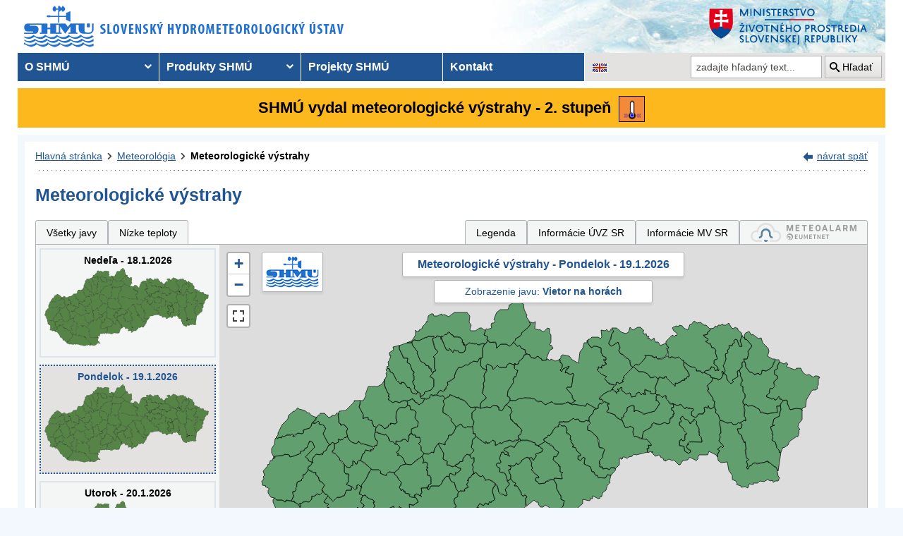

--- FILE ---
content_type: text/html; charset=utf-8
request_url: https://www.shmu.sk/sk/?page=987&id=&d=1&jav=161&roll=KSK%7CTSK%7CBSK%7CNSK%7CZSK
body_size: 16086
content:
<!doctype html>
<html lang="sk-SK" class="no-js">
<head>
    <link rel="dns-prefetch" href="//www.googletagmanager.com">
    <link rel="dns-prefetch" href="//www.google-analytics.com">
    <link rel="dns-prefetch" href="//www.google.com">
    <link rel="dns-prefetch" href="//www.google.sk">
    <link rel="dns-prefetch" href="//stats.g.doubleclick.net">
    <link rel="dns-prefetch" href="//www.facebook.com">
    <link rel="dns-prefetch" href="//static.xx.fbcdn.net">
    <link rel="dns-prefetch" href="//connect.facebook.net">

    <link rel="preload" as="font" href="/assets/fonts/icomoon.ttf?bfmrgw" crossorigin="anonymous">
    <meta name="theme-color" content="#205493">

    <meta http-equiv="X-UA-Compatible" content="IE=edge">
    <meta http-equiv="content-type" content="text/html; charset=utf-8">
    <meta content="shmu, shmú, pocasie, počasie, meteo, hydrometerologický ústav, meteorologický ústav, predpoveď počasia, výstrahy, hydrologické povodňová aktivita, zrážky, dážď, povodne, dunaj, rieky a toky slovenska, meteorológia, hydrológia" name="keywords">
<meta content="Slovenský hydrometeorologický ústav, hydrologické a meteorologické predpovede a výstrahy, analýzy počasia, história počasia, emisie, kvalita ovzdušia" name="description">

    <link rel="icon" href="/favicon.ico" type="image/x-icon">
    <link rel="shortcut icon" href="/favicon.ico">
    <link rel="apple-touch-icon" sizes="180x180" href="/apple-touch-icon.png">

    <meta content="Slovenský hydrometeorologický ústav" name="author">
    <meta name="verify-v1" content="7kjxlmO1GexQ5A/Q+pq5zTRciBqyRdm5PrmkLD2UquE=">
    
    <meta name="author" content="Slovenský hydrometeorologický ústav">
    <meta name="copyright" content="Slovenský hydrometeorologický ústav">
    <meta property="fb:app_id" content="179204109293551">

    <link type="text/css" rel="stylesheet" href="/assets/js/vendor/cookieconsent-3.1.0/cookieconsent.css">
    <link type="text/css" rel="stylesheet" href="/assets/css/shmu.css?ver=202601080916">


        <title>Meteorologické výstrahy - SHMÚ</title>

    <script>
        window.wn_lang = 'sk';
        window.shmu_ver = '202601080916'
        
    </script>
    <script src="/assets/js/vendor/jquery-3.7.1.min.js"></script>
    <script src="/assets/js/shmu.js?ver=202601080916"></script>

    <script type="module" src="/assets/js/vendor/cookieconsent-3.1.0/cookieconsent-config.js"></script>

        <!-- Google Tag Manager -->
    <script type="text/plain"
            data-category="analytics"
            data-service="Google Analytics"
            >(function(w,d,s,l,i){w[l]=w[l]||[];w[l].push({'gtm.start':
                new Date().getTime(),event:'gtm.js'});var f=d.getElementsByTagName(s)[0],
            j=d.createElement(s),dl=l!='dataLayer'?'&l='+l:'';j.async=true;j.src=
            'https://www.googletagmanager.com/gtm.js?id='+i+dl;f.parentNode.insertBefore(j,f);
        })(window,document,'script','dataLayer','GTM-PJWC9CR');</script>
    <!-- End Google Tag Manager -->
    
</head>
<body>
<script type="text/plain"
        data-category="analytics"
        data-service="Facebook">
    window.fbAsyncInit = function() {
        FB.init({
            appId      : '179204109293551',
            xfbml      : true,
            version    : 'v5.0'
        });
        FB.AppEvents.logPageView();
    };

    (function(d, s, id){
        var js, fjs = d.getElementsByTagName(s)[0];
        if (d.getElementById(id)) {return;}
        js = d.createElement(s); js.id = id;
        js.src = "//connect.facebook.net/sk_SK/sdk.js";
        fjs.parentNode.insertBefore(js, fjs);
    }(document, 'script', 'facebook-jssdk'));
</script>

    <!-- Google Tag Manager (noscript) -->
    <noscript><iframe src="https://www.googletagmanager.com/ns.html?id=GTM-PJWC9CR"
                      height="0" width="0" style="display:none;visibility:hidden"></iframe></noscript>
    <!-- End Google Tag Manager (noscript) -->


<!--  CONTAINER begin ******************************************* -->
<div id="container">
<div class="unsupported-browser"></div>
<header>
        <div class="logo">
        <a title="Slovenský hydrometeorologický ústav" tabindex="0" id="shmu-logo" href="?page=1"><img width="473" height="75" src="/img/shmu-logo-top-sk.png" alt="Slovenský hydrometeorologický ústav"></a>
    </div>
        <div class="kolaz img-2">
        <a href="https://www.minzp.sk/" tabindex="-1" rel="noopener" class="mzp-logo" target="_blank" title="Ministerstvo životného prostredia">
            <img src="/img/ministerstvo-zivotneho-prostredia-sk.png" width="250" height="55" alt="Ministerstvo životného prostredia">
        </a>
    </div>
</header>
<nav class="main-nav" aria-label="Hlavná navigácia">
        <!-- CACHE [PAGE_TOPMENU_sk] - ts:2026-01-18 19:18:35, generated: 13.032ms] -->
<ul id="menu" role="menubar" aria-label="Hlavná navigácia"><li class="has-submenu"  role="none"><a href="#!" aria-haspopup="true" aria-expanded="false" role="menuitem" tabindex="0">O SHMÚ</a><ul class="is-submenu" role="menu" aria-label="O SHMÚ"><li role="none"><a href="?page=1793" role="menuitem" tabindex="-1">O nás</a></li><li role="none"><a href="?page=2452" role="menuitem" tabindex="-1">Prezentačné brožúry</a></li><li role="none"><a href="?page=1233" role="menuitem" tabindex="-1">Organizačná štruktúra</a></li><li role="none"><a href="?page=1713" role="menuitem" tabindex="-1">Základné dokumenty</a></li><li role="none"><a href="?page=2043" role="menuitem" tabindex="-1">Certifikáty a osvedčenia</a></li><li role="none"><a href="?page=1714" role="menuitem" tabindex="-1">Výročné správy SHMÚ</a></li><li role="none"><a href="?page=2878" role="menuitem" tabindex="-1">Verejné odpočty SHMÚ</a></li><li role="none"><a href="?page=2795" role="menuitem" tabindex="-1">Správy o vede, výskume a inováciách</a></li><li role="none"><a href="?page=2390" role="menuitem" tabindex="-1">Ochrana osobných údajov</a></li><li role="none"><a href="?page=2018" role="menuitem" tabindex="-1">Verejné obstarávanie</a></li><li role="none"><a href="?page=1715" role="menuitem" tabindex="-1">Ostatné</a></li><li role="none"><a href="?page=2210" role="menuitem" tabindex="-1">Objednávanie prednášok a exkurzií na SHMÚ Bratislava</a></li><li role="none"><a href="?page=2098" role="menuitem" tabindex="-1">Oznamovanie protispoločenskej činnosti</a></li><li role="none"><a href="?page=2784" role="menuitem" tabindex="-1">Plán Rodovej rovnosti SHMÚ</a></li><li class="has-submenu"  role="none"><a href="#!" aria-haspopup="true" aria-expanded="false" role="menuitem" tabindex="-1">Sprístupňovanie informácií</a><ul class="is-submenu" role="menu" aria-label="Sprístupňovanie informácií"><li role="none"><a href="https://www.slov-lex.sk/pravne-predpisy/SK/ZZ/2000/211/" role="menuitem" tabindex="-1">Zákon č. 211/2000 Z.z. o slobodnom prístupe k informáciám</a></li><li role="none"><a href="?page=1712" role="menuitem" tabindex="-1">Poskytovanie informácií</a></li><li role="none"><a href="/File/Ziadost_o_spristupnenie_informacii_podla_zakona_c_211.doc" role="menuitem" tabindex="-1">Žiadosť o sprístupnenie informácií - tlačivo</a></li><li role="none"><a href="?page=1721" role="menuitem" tabindex="-1">Žiadosť o sprístupnenie informácií - elektronický formulár</a></li><li role="none"><a href="?page=1792" role="menuitem" tabindex="-1">Sadzobník</a></li></ul></li><li role="none"><a href="?page=1716" role="menuitem" tabindex="-1">Informácie pre študentov a školy</a></li><li role="none"><a href="?page=1824" role="menuitem" tabindex="-1">Voľné pracovné pozície</a></li><li role="none"><a href="?page=2669" role="menuitem" tabindex="-1">Podcasty SHMÚ</a></li></ul></li><li class="has-submenu"  role="none"><a href="#!" aria-haspopup="true" aria-expanded="false" role="menuitem" tabindex="-1">Produkty SHMÚ</a><ul class="is-submenu" role="menu" aria-label="Produkty SHMÚ"><li class="has-submenu"  role="none"><a href="#!" aria-haspopup="true" aria-expanded="false" role="menuitem" tabindex="-1">Meteorológia</a><ul class="is-submenu" role="menu" aria-label="Meteorológia"><li role="none"><a href="?page=987" role="menuitem" tabindex="-1">Výstrahy</a></li><li class="has-submenu"  role="none"><a href="#!" aria-haspopup="true" aria-expanded="false" role="menuitem" tabindex="-1">Počasie</a><ul class="is-submenu" role="menu" aria-label="Počasie"><li role="none"><a href="?page=59" role="menuitem" tabindex="-1">Aktuálne počasie - Slovensko</a></li><li role="none"><a href="?page=60" role="menuitem" tabindex="-1">Aktuálne počasie - Európa</a></li><li role="none"><a href="?page=980" role="menuitem" tabindex="-1">Prízemné tlakové pole</a></li><li role="none"><a href="?page=1110" role="menuitem" tabindex="-1">Prehľad počasia za týždeň</a></li><li role="none"><a href="?page=1113" role="menuitem" tabindex="-1">Prehľad počasia za mesiac</a></li></ul></li><li role="none"><a href="?page=1910" role="menuitem" tabindex="-1">Stručná predpoveď</a></li><li class="has-submenu"  role="none"><a href="#!" aria-haspopup="true" aria-expanded="false" role="menuitem" tabindex="-1">Rozšírená predpoveď</a><ul class="is-submenu" role="menu" aria-label="Rozšírená predpoveď"><li role="none"><a href="?page=58" role="menuitem" tabindex="-1">Pre Slovensko</a></li><li role="none"><a href="?page=103" role="menuitem" tabindex="-1">Pre západné Slovensko</a></li><li role="none"><a href="?page=104" role="menuitem" tabindex="-1">Pre stredné Slovensko</a></li><li role="none"><a href="?page=105" role="menuitem" tabindex="-1">Pre východné Slovensko</a></li><li role="none"><a href="?page=106" role="menuitem" tabindex="-1">Pre Bratislavu</a></li><li role="none"><a href="?page=107" role="menuitem" tabindex="-1">Pre Tatry</a></li></ul></li><li role="none"><a href="?page=2882" role="menuitem" tabindex="-1">Grafické zobrazenie textových predpovedí</a></li><li role="none"><a href="?page=2870" role="menuitem" tabindex="-1">Mesačná predpoveď počasia</a></li><li role="none"><a href="?page=1755" role="menuitem" tabindex="-1">Systém INCA</a></li><li role="none"><a href="?page=2673" role="menuitem" tabindex="-1">EPSGRAMY</a></li><li class="has-submenu"  role="none"><a href="#!" aria-haspopup="true" aria-expanded="false" role="menuitem" tabindex="-1">Model ALADIN - na 3 dni</a><ul class="is-submenu" role="menu" aria-label="Model ALADIN - na 3 dni"><li role="none"><a href="?page=472" role="menuitem" tabindex="-1">Predpovede modelu ALADIN</a></li><li role="none"><a href="?page=769" role="menuitem" tabindex="-1">Meteogram - na 3 dni</a></li><li role="none"><a href="?page=2199" role="menuitem" tabindex="-1">ALADIN Európa</a></li><li role="none"><a href="?page=473" role="menuitem" tabindex="-1">Teplota</a></li><li role="none"><a href="?page=474" role="menuitem" tabindex="-1">Vietor</a></li><li role="none"><a href="?page=475" role="menuitem" tabindex="-1">Oblačnosť</a></li><li role="none"><a href="?page=476" role="menuitem" tabindex="-1">Zrážky</a></li><li role="none"><a href="?page=1642" role="menuitem" tabindex="-1">Výškové mapy</a></li><li role="none"><a href="?page=477" role="menuitem" tabindex="-1">PsTEMP - vertikálne profily</a></li><li role="none"><a href="?page=478" role="menuitem" tabindex="-1">PsTEMP - časové rezy</a></li><li role="none"><a href="?page=479" role="menuitem" tabindex="-1">PsTEMP - profil vetra</a></li><li role="none"><a href="?page=1016" role="menuitem" tabindex="-1">model ALADIN - popis</a></li></ul></li><li class="has-submenu"  role="none"><a href="#!" aria-haspopup="true" aria-expanded="false" role="menuitem" tabindex="-1">Model ECMWF - na 10 dní</a><ul class="is-submenu" role="menu" aria-label="Model ECMWF - na 10 dní"><li role="none"><a href="?page=1186" role="menuitem" tabindex="-1">Meteogram - na 10 dní</a></li><li role="none"><a href="?page=1184" role="menuitem" tabindex="-1">Epsgram - na 8 dní</a></li><li role="none"><a href="?page=1164" role="menuitem" tabindex="-1">Model ECMWF - popis</a></li></ul></li><li role="none"><a href="?page=2656" role="menuitem" tabindex="-1">Epsgram A-LAEF - na 3 dni</a></li><li role="none"><a href="http://www.shmu.sk/produkty/nwp/alaef/" role="menuitem" tabindex="-1">Mapy A-LAEF</a></li><li role="none"><a href="?page=2322" role="menuitem" tabindex="-1">Radary</a></li><li role="none"><a href="?page=66" role="menuitem" tabindex="-1">Družice</a></li><li role="none"><a href="?page=2266" role="menuitem" tabindex="-1">Kamery</a></li><li class="has-submenu"  role="none"><a href="#!" aria-haspopup="true" aria-expanded="false" role="menuitem" tabindex="-1">Ozónové spravodajstvo</a><ul class="is-submenu" role="menu" aria-label="Ozónové spravodajstvo"><li role="none"><a href="?page=7" role="menuitem" tabindex="-1">Aktuálny stav ozónu</a></li><li role="none"><a href="?page=2423" role="menuitem" tabindex="-1">Priebeh UV Index-u</a></li><li role="none"><a href="?page=2424" role="menuitem" tabindex="-1">Predpoveď UV index-u</a></li><li role="none"><a href="?page=2458" role="menuitem" tabindex="-1">Javy a pojmy</a></li><li role="none"><a href="?page=2459" role="menuitem" tabindex="-1">Otázky a odpovede</a></li><li role="none"><a href="?page=2463" role="menuitem" tabindex="-1">Vývoj v SR</a></li><li role="none"><a href="?page=55" role="menuitem" tabindex="-1">Kontakt</a></li></ul></li><li role="none"><a href="?page=68" role="menuitem" tabindex="-1">Snehové spravodajstvo</a></li><li role="none"><a href="?page=8" role="menuitem" tabindex="-1">Typy poveternostných situácií</a></li><li role="none"><a href="?page=2049&amp;skupina=1" role="menuitem" tabindex="-1">Aktuálne odborné informácie</a></li><li role="none"><a href="?page=31" role="menuitem" tabindex="-1">Meteorologický časopis</a></li><li class="has-submenu"  role="none"><a href="#!" aria-haspopup="true" aria-expanded="false" role="menuitem" tabindex="-1">Napíšte nám ...</a><ul class="is-submenu" role="menu" aria-label="Napíšte nám ..."><li role="none"><a href="?page=1007" role="menuitem" tabindex="-1">Pozorovali ste búrku?</a></li><li role="none"><a href="?page=1337" role="menuitem" tabindex="-1">Pozorovali ste tornádo?</a></li><li role="none"><a href="/?page=1138" role="menuitem" tabindex="-1">Vaše fotografie</a></li></ul></li><li role="none"><a href="?page=975" role="menuitem" tabindex="-1">Články, prednášky, informácie ...</a></li><li role="none"><a href="?page=482" role="menuitem" tabindex="-1">Otázky, odpovede ...</a></li><li role="none"><a href="?page=1029" role="menuitem" tabindex="-1">Rozhovor s meteorológom</a></li><li role="none"><a href="?page=1095" role="menuitem" tabindex="-1">Slovník pojmov, výrazov</a></li></ul></li><li class="has-submenu"  role="none"><a href="#!" aria-haspopup="true" aria-expanded="false" role="menuitem" tabindex="-1">Hydrológia</a><ul class="is-submenu" role="menu" aria-label="Hydrológia"><li class="has-submenu"  role="none"><a href="#!" aria-haspopup="true" aria-expanded="false" role="menuitem" tabindex="-1">Hydrologické spravodajstvo</a><ul class="is-submenu" role="menu" aria-label="Hydrologické spravodajstvo"><li role="none"><a href="?page=10" role="menuitem" tabindex="-1">Hydrologické spravodajstvo</a></li><li role="none"><a href="?page=110" role="menuitem" tabindex="-1">Správy - celé Slovensko</a></li><li role="none"><a href="?page=111" role="menuitem" tabindex="-1">Situácia a vývoj</a></li><li role="none"><a href="?page=112" role="menuitem" tabindex="-1">Morava</a></li><li role="none"><a href="?page=2078" role="menuitem" tabindex="-1">Spravodajstvo pre Maďarsko</a></li><li role="none"><a href="?page=113" role="menuitem" tabindex="-1">Turistika a rybolov</a></li><li role="none"><a href="?page=981" role="menuitem" tabindex="-1">Teploty vodných nádrží</a></li><li role="none"><a href="?page=935" role="menuitem" tabindex="-1">Pre povodie Dunaja</a></li><li role="none"><a href="?page=765" role="menuitem" tabindex="-1">Vodomerné stanice</a></li><li role="none"><a href="?page=838" role="menuitem" tabindex="-1">Zrážkomerné stanice</a></li><li role="none"><a href="?page=128" role="menuitem" tabindex="-1">Povodňové správy</a></li><li role="none"><a href="?page=687" role="menuitem" tabindex="-1">Snehové spravodajstvo</a></li></ul></li><li class="has-submenu"  role="none"><a href="#!" aria-haspopup="true" aria-expanded="false" role="menuitem" tabindex="-1">Úsek hydrologická služba</a><ul class="is-submenu" role="menu" aria-label="Úsek hydrologická služba"><li role="none"><a href="?page=946" role="menuitem" tabindex="-1">Úsek hydrologická služba</a></li><li role="none"><a href="?page=948" role="menuitem" tabindex="-1">Odbor Kvantita povrchových vôd</a></li><li role="none"><a href="?page=1774" role="menuitem" tabindex="-1">Odbor Kvalita povrchových vôd</a></li><li role="none"><a href="?page=949" role="menuitem" tabindex="-1">Odbor Podzemné vody</a></li><li role="none"><a href="?page=2481" role="menuitem" tabindex="-1">Regionálne pracovisko Banská Bystrica</a></li><li role="none"><a href="?page=2482" role="menuitem" tabindex="-1">Regionálne pracovisko Košice</a></li><li role="none"><a href="?page=2483" role="menuitem" tabindex="-1">Regionálne pracovisko Žilina</a></li><li role="none"><a href="?page=1094" role="menuitem" tabindex="-1">Súhrnná evidencia o vodách</a></li><li role="none"><a href="?page=2160" role="menuitem" tabindex="-1">Štátna hydrologická sieť SHMÚ</a></li><li role="none"><a href="?page=2079" role="menuitem" tabindex="-1">Projekty</a></li><li role="none"><a href="?page=2176" role="menuitem" tabindex="-1">Publikácie</a></li></ul></li></ul></li><li class="has-submenu"  role="none"><a href="#!" aria-haspopup="true" aria-expanded="false" role="menuitem" tabindex="-1">Kvalita ovzdušia</a><ul class="is-submenu" role="menu" aria-label="Kvalita ovzdušia"><li role="none"><a href="?page=992" role="menuitem" tabindex="-1">Emisie</a></li><li role="none"><a href="?page=997" role="menuitem" tabindex="-1">Ročné správy o kvalite ovzdušia</a></li><li role="none"><a href="?page=2381" role="menuitem" tabindex="-1">Mesačné správy o kvalite ovzdušia </a></li><li role="none"><a href="?page=2891" role="menuitem" tabindex="-1">Služby CAMS</a></li><li role="none"><a href="?page=1&amp;id=oko_kriteria" role="menuitem" tabindex="-1">Limitné hodnoty koncentrácií</a></li><li role="none"><a href="?page=2675" role="menuitem" tabindex="-1">Oblasti riadenia kvality ovzdušia</a></li><li class="has-submenu"  role="none"><a href="#!" aria-haspopup="true" aria-expanded="false" role="menuitem" tabindex="-1">Národná monitorovacia sieť kvality ovzdušia (NMSKO)</a><ul class="is-submenu" role="menu" aria-label="Národná monitorovacia sieť kvality ovzdušia (NMSKO)"><li role="none"><a href="?page=1&amp;id=oko_monit_siet" role="menuitem" tabindex="-1">Národná monitorovacia sieť kvality ovzdušia</a></li><li role="none"><a href="?page=225" role="menuitem" tabindex="-1">Merané veličiny a metódy pozorovania</a></li></ul></li><li role="none"><a href="?page=229" role="menuitem" tabindex="-1">Vplyv znečisťujúcich látok</a></li><li class="has-submenu"  role="none"><a href="#!" aria-haspopup="true" aria-expanded="false" role="menuitem" tabindex="-1">Zóny a aglomerácie</a><ul class="is-submenu" role="menu" aria-label="Zóny a aglomerácie"><li role="none"><a href="https://www.shmu.sk/sk/?page=2873" role="menuitem" tabindex="-1">Vymedzenie oblastí riadenia kvality ovzdušia pre rok 2024</a></li><li role="none"><a href="?page=2768" role="menuitem" tabindex="-1">Vymedzenie oblastí riadenia kvality ovzdušia pre rok 2023</a></li><li role="none"><a href="?page=2674" role="menuitem" tabindex="-1">Vymedzenie oblastí riadenia kvality ovzdušia pre rok 2022</a></li><li role="none"><a href="?page=2186" role="menuitem" tabindex="-1">Vymedzenie oblastí riadenia kvality ovzdušia pre rok 2021</a></li><li role="none"><a href="?page=231" role="menuitem" tabindex="-1">Rozdelenie územia SR na zóny a aglomerácie</a></li><li role="none"><a href="?page=2699" role="menuitem" tabindex="-1">Podklady pre Programy na zlepšenie kvality ovzdušia</a></li></ul></li><li class="has-submenu"  role="none"><a href="#!" aria-haspopup="true" aria-expanded="false" role="menuitem" tabindex="-1">Modelovanie kvality ovzdušia</a><ul class="is-submenu" role="menu" aria-label="Modelovanie kvality ovzdušia"><li role="none"><a href="?page=2895" role="menuitem" tabindex="-1">Modelovanie kvality ovzdušia</a></li><li role="none"><a href="?page=2665" role="menuitem" tabindex="-1">CALPUFF</a></li><li role="none"><a href="?page=2663" role="menuitem" tabindex="-1">CMAQ</a></li><li role="none"><a href="?page=2659" role="menuitem" tabindex="-1">RIO</a></li><li role="none"><a href="?page=2664" role="menuitem" tabindex="-1">ATMOPLAN</a></li></ul></li><li role="none"><a href="?page=996" role="menuitem" tabindex="-1" target="_blank">Štúdie, analýzy a ďalšie informácie</a></li><li role="none"><a href="?page=2699" role="menuitem" tabindex="-1">Hodnotenia pre Programy na zlepšenie kvality ovzdušia</a></li><li role="none"><a href="?page=1&amp;id=oko_faq" role="menuitem" tabindex="-1">Časté otázky</a></li></ul></li><li class="has-submenu"  role="none"><a href="#!" aria-haspopup="true" aria-expanded="false" role="menuitem" tabindex="-1">Klimatológia</a><ul class="is-submenu" role="menu" aria-label="Klimatológia"><li role="none"><a href="?page=1798" role="menuitem" tabindex="-1">Odbor Klimatologická služba</a></li><li class="has-submenu"  role="none"><a href="#!" aria-haspopup="true" aria-expanded="false" role="menuitem" tabindex="-1">Klimatologické spravodajstvo</a><ul class="is-submenu" role="menu" aria-label="Klimatologické spravodajstvo"><li class="has-submenu"  role="none"><a href="#!" aria-haspopup="true" aria-expanded="false" role="menuitem" tabindex="-1">Klimagramy</a><ul class="is-submenu" role="menu" aria-label="Klimagramy"><li role="none"><a href="?page=1783" role="menuitem" tabindex="-1">Teplota vzduchu </a></li><li role="none"><a href="?page=2120" role="menuitem" tabindex="-1">Teplota pôdy</a></li><li role="none"><a href="?page=1784" role="menuitem" tabindex="-1">Atmosférické zrážky</a></li><li role="none"><a href="?page=1785" role="menuitem" tabindex="-1">Tlak vzduchu</a></li><li role="none"><a href="?page=1786" role="menuitem" tabindex="-1">Slnečný svit  </a></li></ul></li><li class="has-submenu"  role="none"><a href="#!" aria-haspopup="true" aria-expanded="false" role="menuitem" tabindex="-1">Mapové produkty</a><ul class="is-submenu" role="menu" aria-label="Mapové produkty"><li role="none"><a href="?page=2901" role="menuitem" tabindex="-1">Denné mapy</a></li><li role="none"><a href="?page=1609" role="menuitem" tabindex="-1">Týždenné mapy</a></li><li role="none"><a href="?page=1610" role="menuitem" tabindex="-1">Mesačné mapy</a></li><li role="none"><a href="?page=2903" role="menuitem" tabindex="-1">Index požiarneho nebezpečenstva</a></li></ul></li><li role="none"><a href="?page=2166" role="menuitem" tabindex="-1">Monitoring sucha</a></li></ul></li><li class="has-submenu"  role="none"><a href="#!" aria-haspopup="true" aria-expanded="false" role="menuitem" tabindex="-1">Zmena klímy</a><ul class="is-submenu" role="menu" aria-label="Zmena klímy"><li role="none"><a href="?page=1070" role="menuitem" tabindex="-1">Klimatický systém Zeme</a></li><li role="none"><a href="?page=1067" role="menuitem" tabindex="-1">Klíma v histórii Zeme </a></li><li role="none"><a href="?page=1071" role="menuitem" tabindex="-1">Človekom spôsobená zmena klímy</a></li><li role="none"><a href="?page=1069" role="menuitem" tabindex="-1">Scenáre budúcej klímy</a></li><li role="none"><a href="?page=1379" role="menuitem" tabindex="-1">Výskum zmeny klímy</a></li></ul></li><li class="has-submenu"  role="none"><a href="#!" aria-haspopup="true" aria-expanded="false" role="menuitem" tabindex="-1">Klíma Slovenska</a><ul class="is-submenu" role="menu" aria-label="Klíma Slovenska"><li role="none"><a href="?page=1064" role="menuitem" tabindex="-1">Klimatické pomery SR  </a></li><li role="none"><a href="?page=1384" role="menuitem" tabindex="-1">Historické extrémy</a></li><li role="none"><a href="?page=1637" role="menuitem" tabindex="-1">Singularity</a></li></ul></li><li class="has-submenu"  role="none"><a href="#!" aria-haspopup="true" aria-expanded="false" role="menuitem" tabindex="-1">Fenológia</a><ul class="is-submenu" role="menu" aria-label="Fenológia"><li role="none"><a href="?page=2852" role="menuitem" tabindex="-1">Čo je fenológia</a></li><li role="none"><a href="?page=1549" role="menuitem" tabindex="-1">Metodiky</a></li></ul></li><li role="none"><a href="?page=2932" role="menuitem" tabindex="-1">Staničná sieť</a></li><li role="none"><a href="?page=1613" role="menuitem" tabindex="-1">Bulletin MaK</a></li><li role="none"><a href="?page=1553" role="menuitem" tabindex="-1">Slovník klimatologických pojmov</a></li><li class="has-submenu"  role="none"><a href="#!" aria-haspopup="true" aria-expanded="false" role="menuitem" tabindex="-1">Publikácie</a><ul class="is-submenu" role="menu" aria-label="Publikácie"><li role="none"><a href="?page=2779" role="menuitem" tabindex="-1">Radiačné ročenky</a></li><li role="none"><a href="?page=1794" role="menuitem" tabindex="-1">Klimatický atlas Slovenska</a></li><li role="none"><a href="?page=1550" role="menuitem" tabindex="-1">Zborníky</a></li><li role="none"><a href="?page=2869" role="menuitem" tabindex="-1">Zborníky NKP</a></li></ul></li></ul></li><li role="none"><a href="?page=34" role="menuitem" tabindex="-1">Letecká meteorológia</a></li><li class="has-submenu"  role="none"><a href="#!" aria-haspopup="true" aria-expanded="false" role="menuitem" tabindex="-1">Čiastkový monitorovací systém</a><ul class="is-submenu" role="menu" aria-label="Čiastkový monitorovací systém"><li role="none"><a href="?page=21" role="menuitem" tabindex="-1">Meteorológia a klimatológia</a></li><li role="none"><a href="?page=19" role="menuitem" tabindex="-1">Ovzdušie</a></li><li role="none"><a href="?page=20" role="menuitem" tabindex="-1">Rádioaktivita</a></li></ul></li><li role="none"><a href="http://nrz.shmu.sk/" role="menuitem" tabindex="-1">Národný register znečisťovania</a></li></ul></li><li role="none"><a href="?page=569" role="menuitem" tabindex="-1">Projekty SHMÚ</a></li><li role="none"><a href="?page=5" role="menuitem" tabindex="-1">Kontakt</a></li></ul>
<!-- /CACHE -->

    <ul id="lang-nav" aria-label="Zmena jazykovej verzie stránok">
                <li class="english">
            <a title="Zmena jazykovej verzie stránky na EN" aria-label="Zmena jazykovej verzie stránky na EN" href="/en/?page=987&amp;id="><img src="/img/lang-en.gif" width="22" height="14" alt="Zmena jazykovej verzie stránky na EN"></a>
        </li>
    </ul>
    <form id="searchform" action="?" method="get">
        <p><input type="hidden" name="page" value="976">
            <label for="search">vyhľadávanie</label>
            <input aria-labelledby="btn_search" type="text" id="search" placeholder="zadajte hľadaný text..." required name="q" value="">
            <button type="submit" id="btn_search">Hľadať</button>
        </p>
    </form>
</nav>



<!-- CONTENT -->
<main id="content" tabindex="-1">
    <div class="warnings-banners">
<!-- CAHCE [PAGE_WARNINGS_BANNERS_sk] - ts:2026-01-18 19:18:35, generated: 11.535ms] -->
<div class="vystrahy-banner warn_2"><a href="?page=987" title="Zobraziť meteorologické výstrahy"><span>SHMÚ vydal meteorologické výstrahy - 2. stupeň</span> <img class="warn_img" src="/img/vystrahy/znacky/teploty_nizke2.png" width="37" height="37" title="2. stupeň - Nízke teploty" alt="2. stupeň - Nízke teploty" /></a></div>
<!-- /CACHE --></div>
    <!-- MAINCONTENT -->
    <div id="maincontent">

            <div class="fullwidth">
<div id="breadcrumbs"><nav aria-label="Pozícia stránky"><ol><li><a href="?page=1" title="Hlavná stránka">Hlavná stránka</a></li><li><a href="?page=6" title="Meteorológia">Meteorológia</a></li><li><a href="?page=987" title="Meteorologické výstrahy" aria-current="page">Meteorologické výstrahy</a></li></ol></nav><div class="navig"><a href="javascript:history.go(-1);" title="návrat späť">návrat späť</a></div></div><section id="pcontent"><h1>Meteorologické výstrahy</h1>
            <style type="text/css">
                .b-name {
                    color: #000;
                    font-size: 12px;
                    font-weight: bold;
                    white-space: nowrap;
                    text-align: center;
                    /* border: 1px solid black; */
                    line-height: 1;

                }
            </style>
<script>
    var d = [];
    var map_center = [48.788714, 19.496843];
    var map_zoom = 7.5;
</script>
<script src="/js/meteo/meteovystrahy.js?build=202601080916"></script>
<script>
    $( document ).ready(function( ) {
        map_init();
    });
</script>

<script src="/assets/js/vendor/leaflet-1.8.0/leaflet.js"></script>
<script src="/assets/js/vendor/leaflet-1.8.0/leaflet.ajax.min.js"></script>
<script src="/assets/js/vendor/leaflet-1.8.0/Leaflet.Control.Custom.js"></script>
<script src="/assets/js/vendor/leaflet-1.8.0/leaflet-svg-shape-markers.min.js"></script>
<script src="/assets/js/vendor/leaflet-fullscreen/Leaflet.fullscreen.min.js"></script>
<link type="text/css" rel="stylesheet" href="/assets/js/vendor/leaflet-1.8.0/leaflet.css" />
<link type="text/css" rel="stylesheet" href="/assets/js/vendor/leaflet-fullscreen/leaflet.fullscreen.css" />

<div class="clearfix mb-2" id="tabs"></div><div class="form-panel-tabs" role="tablist"><a role="tab" class="" href="?page=987&amp;id=&amp;d=1&amp;roll=KSK%7CTSK%7CBSK%7CNSK%7CZSK#tabs" aria-selected="false" title="Všetky javy">Všetky javy</a><a role="tab" class="" href="?page=987&amp;id=&amp;d=1&amp;jav=138&amp;roll=KSK%7CTSK%7CBSK%7CNSK%7CZSK#tabs" aria-selected="false" title="Nízke teploty">Nízke teploty</a><a role="tab"  href="javascript:void(0);" onclick=" popUpWH('/popups/meteo/vystrahy_legenda.php?page=987&amp;lang=sk',950,650)" class="ml-auto">Legenda</a><a role="tab" href="?page=2691">Informácie ÚVZ SR</a><a role="tab" href="?page=2934">Informácie MV SR</a><a role="tab" href="https://www.meteoalarm.org" target="_blank"><img width="150" class="mb-1" src="/Image/DMS/Vystrahy/meteoalarm2021.svg" alt="Meteoalarm"  /></a></div><div class="v-map-wrapper">
<div class="v-small-maps">
<script> var v_small_map_meteo_vystrahy_data = []; </script>
<div class="v-small-map ">
    <a class="v-small-map--vystraha-mapa-link" title="Nedeľa - 18.1.2026" href="?page=987&amp;id=&amp;d=0&amp;jav=161&amp;roll=KSK%7CTSK%7CBSK%7CNSK%7CZSK#tabs"></a>
    <div class="v-small-map--title">Nedeľa - 18.1.2026</div>
    <img src="/img/loading2.gif" class="v-small-map--vystraha-loader" id="vmeteo-loader-0" alt="Načítavam údaje...">
            <object onload="onload_meteo_warnings_small_map(0)" type="image/svg+xml" data="/img/svg/meteo_vystrahy_mapa.svg" data-day="0" id="v-meteo-mapa-svg-0">
                Váš prehliadač nepodporuje zobrazovanie SVG 
            </object>
            <script>
                v_small_map_meteo_vystrahy_data[0] = [];

            </script>
</div>
<div class="v-small-map selected">
    <a class="v-small-map--vystraha-mapa-link" title="Pondelok - 19.1.2026" href="?page=987&amp;id=&amp;d=1&amp;jav=161&amp;roll=KSK%7CTSK%7CBSK%7CNSK%7CZSK#tabs"></a>
    <div class="v-small-map--title">Pondelok - 19.1.2026</div>
    <img src="/img/loading2.gif" class="v-small-map--vystraha-loader" id="vmeteo-loader-1" alt="Načítavam údaje...">
            <object onload="onload_meteo_warnings_small_map(1)" type="image/svg+xml" data="/img/svg/meteo_vystrahy_mapa.svg" data-day="1" id="v-meteo-mapa-svg-1">
                Váš prehliadač nepodporuje zobrazovanie SVG 
            </object>
            <script>
                v_small_map_meteo_vystrahy_data[1] = [];

            </script>
</div>
<div class="v-small-map ">
    <a class="v-small-map--vystraha-mapa-link" title="Utorok - 20.1.2026" href="?page=987&amp;id=&amp;d=2&amp;jav=161&amp;roll=KSK%7CTSK%7CBSK%7CNSK%7CZSK#tabs"></a>
    <div class="v-small-map--title">Utorok - 20.1.2026</div>
    <img src="/img/loading2.gif" class="v-small-map--vystraha-loader" id="vmeteo-loader-2" alt="Načítavam údaje...">
            <object onload="onload_meteo_warnings_small_map(2)" type="image/svg+xml" data="/img/svg/meteo_vystrahy_mapa.svg" data-day="2" id="v-meteo-mapa-svg-2">
                Váš prehliadač nepodporuje zobrazovanie SVG 
            </object>
            <script>
                v_small_map_meteo_vystrahy_data[2] = [];

            </script>
</div></div><div class="v-map"><div id="i_map" class="ms_map m-0 h-500 position-relative">
    <div class="v-map-title">Meteorologické výstrahy - Pondelok - 19.1.2026</div>
    <div class="v-map-subtitle">
            Zobrazenie javu: <strong>Vietor na horách</strong>
            </div>
    <div class="v-map-logo">
        <img src="/img/shmu-logo-small.png" width="75" height="45" alt="SHMÚ" />
    </div>
    <div class="v-map-legenda">
        <img src="/img/vystrahy2/legenda_bez2.png" width="138" height="57" alt="Legenda" />
    </div>
    <div class="v-map-updated">
        Aktualizované: 18.1.2026 17:45<br>
        Najbližšia aktualizácia najneskôr: 19.1.2026 00:00
    </div>
</div></div></div><script>
            //<![CDATA[

            HINTS_ITEMS = { }

            var t = null;
            function TooltipText(cid) {
                var tbox=null;
                tbox = HINTS_ITEMS[cid];
                if (tbox==null) {
                    tbox = 'Újade nie sú k dispozícii';
                }
                    return '<div class="tipmessage_warn">' + tbox + '<\/div>';
            }

            function load_table(region) {
                if (region.length > 0) {
                    popUpWH("/popups/meteo/vystrahy.php?region=" + region + "&page=987" + "&idw=1768754720#20260119",950,650);
                }
            }
            
            
            //]]>
            </script>
            <table class="dynamictable v-table" id="table"><caption class="mb-1">Tabuľkové zobrazenie výstrah pre jav: Vietor na horách</caption><thead><tr>
<th id="h_region" colspan="2">Región</th>
<th id="h_jav">Jav</th>
<th id="h_stupne" colspan="24">Stupne v hodinových krokoch</th>
</tr><tr><th class="text-center w50" id="f"><a href="?page=987&amp;id=&amp;d=1&amp;jav=161&amp;roll=BSK%7CBBSK%7CTSK%7CKSK%7CNSK%7CTTSK%7CPSK%7CZSK#f" class="text-decoration-none"><i class="icon-plus"></i></a> <a href="?page=987&amp;id=&amp;d=1&amp;jav=161#f" class="text-decoration-none"><i class="icon-minus"></i></a></th><th>&nbsp;</th><th>&nbsp;</th><th class="d-h td-sx">0</th><th class="d-h td-sx">1</th><th class="d-h td-sx">2</th><th class="d-h td-sx">3</th><th class="d-h td-sx">4</th><th class="d-h td-sx">5</th><th class="d-h td-sx">6</th><th class="d-h td-sx">7</th><th class="d-h td-sx">8</th><th class="d-h td-sx">9</th><th class="d-h td-sx">10</th><th class="d-h td-sx">11</th><th class="d-h td-sx">12</th><th class="d-h td-sx">13</th><th class="d-h td-sx">14</th><th class="d-h td-sx">15</th><th class="d-h td-sx">16</th><th class="d-h td-sx">17</th><th class="d-h td-sx">18</th><th class="d-h td-sx">19</th><th class="d-h td-sx">20</th><th class="d-h td-sx">21</th><th class="d-h td-sx">22</th><th class="d-h td-sx">23</th></tr></thead><tr><td class="text-center"><a href="?page=987&amp;id=&amp;d=1&amp;jav=161&amp;roll=KSK%7CTSK%7CNSK%7CZSK#BSK" class="text-decoration-none" title="Schovanie detailu regiónu: Bratislavský kraj"><i class="icon icon-minus"></i></a></td>
    <td class="pl-2 text-nowrap" headers="h_region" id="BSK"><strong>Bratislavský kraj</strong></td><td headers="h_jav" class="text-right pr-1 pt-0 pb-0 vertical-align-middle text-nowrap td-sx">&nbsp;</td><td title="Bratislavský kraj o 0:00 hod. - bez výstrah" class="warn_0 text-center td-sx">0</td><td title="Bratislavský kraj o 1:00 hod. - bez výstrah" class="warn_0 text-center td-sx">0</td><td title="Bratislavský kraj o 2:00 hod. - bez výstrah" class="warn_0 text-center td-sx">0</td><td title="Bratislavský kraj o 3:00 hod. - bez výstrah" class="warn_0 text-center td-sx">0</td><td title="Bratislavský kraj o 4:00 hod. - bez výstrah" class="warn_0 text-center td-sx">0</td><td title="Bratislavský kraj o 5:00 hod. - bez výstrah" class="warn_0 text-center td-sx">0</td><td title="Bratislavský kraj o 6:00 hod. - bez výstrah" class="warn_0 text-center td-sx">0</td><td title="Bratislavský kraj o 7:00 hod. - bez výstrah" class="warn_0 text-center td-sx">0</td><td title="Bratislavský kraj o 8:00 hod. - bez výstrah" class="warn_0 text-center td-sx">0</td><td title="Bratislavský kraj o 9:00 hod. - bez výstrah" class="warn_0 text-center td-sx">0</td><td title="Bratislavský kraj o 10:00 hod. - bez výstrah" class="warn_0 text-center td-sx">0</td><td title="Bratislavský kraj o 11:00 hod. - bez výstrah" class="warn_0 text-center td-sx">0</td><td title="Bratislavský kraj o 12:00 hod. - bez výstrah" class="warn_0 text-center td-sx">0</td><td title="Bratislavský kraj o 13:00 hod. - bez výstrah" class="warn_0 text-center td-sx">0</td><td title="Bratislavský kraj o 14:00 hod. - bez výstrah" class="warn_0 text-center td-sx">0</td><td title="Bratislavský kraj o 15:00 hod. - bez výstrah" class="warn_0 text-center td-sx">0</td><td title="Bratislavský kraj o 16:00 hod. - bez výstrah" class="warn_0 text-center td-sx">0</td><td title="Bratislavský kraj o 17:00 hod. - bez výstrah" class="warn_0 text-center td-sx">0</td><td title="Bratislavský kraj o 18:00 hod. - bez výstrah" class="warn_0 text-center td-sx">0</td><td title="Bratislavský kraj o 19:00 hod. - bez výstrah" class="warn_0 text-center td-sx">0</td><td title="Bratislavský kraj o 20:00 hod. - bez výstrah" class="warn_0 text-center td-sx">0</td><td title="Bratislavský kraj o 21:00 hod. - bez výstrah" class="warn_0 text-center td-sx">0</td><td title="Bratislavský kraj o 22:00 hod. - bez výstrah" class="warn_0 text-center td-sx">0</td><td title="Bratislavský kraj o 23:00 hod. - bez výstrah" class="warn_0 text-center td-sx">0</td></tr><tr><td>&nbsp;</td><td class="pl5">Bratislava</td><td class="text-right pr-1 pt-0 pb-0 vertical-align-middle text-nowrap td-sx">&nbsp;</td><td title="Bratislava o 0:00 hod. - bez výstrah" class="warn_0 text-center td-sx">0</td><td title="Bratislava o 1:00 hod. - bez výstrah" class="warn_0 text-center td-sx">0</td><td title="Bratislava o 2:00 hod. - bez výstrah" class="warn_0 text-center td-sx">0</td><td title="Bratislava o 3:00 hod. - bez výstrah" class="warn_0 text-center td-sx">0</td><td title="Bratislava o 4:00 hod. - bez výstrah" class="warn_0 text-center td-sx">0</td><td title="Bratislava o 5:00 hod. - bez výstrah" class="warn_0 text-center td-sx">0</td><td title="Bratislava o 6:00 hod. - bez výstrah" class="warn_0 text-center td-sx">0</td><td title="Bratislava o 7:00 hod. - bez výstrah" class="warn_0 text-center td-sx">0</td><td title="Bratislava o 8:00 hod. - bez výstrah" class="warn_0 text-center td-sx">0</td><td title="Bratislava o 9:00 hod. - bez výstrah" class="warn_0 text-center td-sx">0</td><td title="Bratislava o 10:00 hod. - bez výstrah" class="warn_0 text-center td-sx">0</td><td title="Bratislava o 11:00 hod. - bez výstrah" class="warn_0 text-center td-sx">0</td><td title="Bratislava o 12:00 hod. - bez výstrah" class="warn_0 text-center td-sx">0</td><td title="Bratislava o 13:00 hod. - bez výstrah" class="warn_0 text-center td-sx">0</td><td title="Bratislava o 14:00 hod. - bez výstrah" class="warn_0 text-center td-sx">0</td><td title="Bratislava o 15:00 hod. - bez výstrah" class="warn_0 text-center td-sx">0</td><td title="Bratislava o 16:00 hod. - bez výstrah" class="warn_0 text-center td-sx">0</td><td title="Bratislava o 17:00 hod. - bez výstrah" class="warn_0 text-center td-sx">0</td><td title="Bratislava o 18:00 hod. - bez výstrah" class="warn_0 text-center td-sx">0</td><td title="Bratislava o 19:00 hod. - bez výstrah" class="warn_0 text-center td-sx">0</td><td title="Bratislava o 20:00 hod. - bez výstrah" class="warn_0 text-center td-sx">0</td><td title="Bratislava o 21:00 hod. - bez výstrah" class="warn_0 text-center td-sx">0</td><td title="Bratislava o 22:00 hod. - bez výstrah" class="warn_0 text-center td-sx">0</td><td title="Bratislava o 23:00 hod. - bez výstrah" class="warn_0 text-center td-sx">0</td></tr><tr class="second"><td>&nbsp;</td><td class="pl5">Malacky</td><td class="text-right pr-1 pt-0 pb-0 vertical-align-middle text-nowrap td-sx">&nbsp;</td><td title="Malacky o 0:00 hod. - bez výstrah" class="warn_0 text-center td-sx">0</td><td title="Malacky o 1:00 hod. - bez výstrah" class="warn_0 text-center td-sx">0</td><td title="Malacky o 2:00 hod. - bez výstrah" class="warn_0 text-center td-sx">0</td><td title="Malacky o 3:00 hod. - bez výstrah" class="warn_0 text-center td-sx">0</td><td title="Malacky o 4:00 hod. - bez výstrah" class="warn_0 text-center td-sx">0</td><td title="Malacky o 5:00 hod. - bez výstrah" class="warn_0 text-center td-sx">0</td><td title="Malacky o 6:00 hod. - bez výstrah" class="warn_0 text-center td-sx">0</td><td title="Malacky o 7:00 hod. - bez výstrah" class="warn_0 text-center td-sx">0</td><td title="Malacky o 8:00 hod. - bez výstrah" class="warn_0 text-center td-sx">0</td><td title="Malacky o 9:00 hod. - bez výstrah" class="warn_0 text-center td-sx">0</td><td title="Malacky o 10:00 hod. - bez výstrah" class="warn_0 text-center td-sx">0</td><td title="Malacky o 11:00 hod. - bez výstrah" class="warn_0 text-center td-sx">0</td><td title="Malacky o 12:00 hod. - bez výstrah" class="warn_0 text-center td-sx">0</td><td title="Malacky o 13:00 hod. - bez výstrah" class="warn_0 text-center td-sx">0</td><td title="Malacky o 14:00 hod. - bez výstrah" class="warn_0 text-center td-sx">0</td><td title="Malacky o 15:00 hod. - bez výstrah" class="warn_0 text-center td-sx">0</td><td title="Malacky o 16:00 hod. - bez výstrah" class="warn_0 text-center td-sx">0</td><td title="Malacky o 17:00 hod. - bez výstrah" class="warn_0 text-center td-sx">0</td><td title="Malacky o 18:00 hod. - bez výstrah" class="warn_0 text-center td-sx">0</td><td title="Malacky o 19:00 hod. - bez výstrah" class="warn_0 text-center td-sx">0</td><td title="Malacky o 20:00 hod. - bez výstrah" class="warn_0 text-center td-sx">0</td><td title="Malacky o 21:00 hod. - bez výstrah" class="warn_0 text-center td-sx">0</td><td title="Malacky o 22:00 hod. - bez výstrah" class="warn_0 text-center td-sx">0</td><td title="Malacky o 23:00 hod. - bez výstrah" class="warn_0 text-center td-sx">0</td></tr><tr><td>&nbsp;</td><td class="pl5">Pezinok</td><td class="text-right pr-1 pt-0 pb-0 vertical-align-middle text-nowrap td-sx">&nbsp;</td><td title="Pezinok o 0:00 hod. - bez výstrah" class="warn_0 text-center td-sx">0</td><td title="Pezinok o 1:00 hod. - bez výstrah" class="warn_0 text-center td-sx">0</td><td title="Pezinok o 2:00 hod. - bez výstrah" class="warn_0 text-center td-sx">0</td><td title="Pezinok o 3:00 hod. - bez výstrah" class="warn_0 text-center td-sx">0</td><td title="Pezinok o 4:00 hod. - bez výstrah" class="warn_0 text-center td-sx">0</td><td title="Pezinok o 5:00 hod. - bez výstrah" class="warn_0 text-center td-sx">0</td><td title="Pezinok o 6:00 hod. - bez výstrah" class="warn_0 text-center td-sx">0</td><td title="Pezinok o 7:00 hod. - bez výstrah" class="warn_0 text-center td-sx">0</td><td title="Pezinok o 8:00 hod. - bez výstrah" class="warn_0 text-center td-sx">0</td><td title="Pezinok o 9:00 hod. - bez výstrah" class="warn_0 text-center td-sx">0</td><td title="Pezinok o 10:00 hod. - bez výstrah" class="warn_0 text-center td-sx">0</td><td title="Pezinok o 11:00 hod. - bez výstrah" class="warn_0 text-center td-sx">0</td><td title="Pezinok o 12:00 hod. - bez výstrah" class="warn_0 text-center td-sx">0</td><td title="Pezinok o 13:00 hod. - bez výstrah" class="warn_0 text-center td-sx">0</td><td title="Pezinok o 14:00 hod. - bez výstrah" class="warn_0 text-center td-sx">0</td><td title="Pezinok o 15:00 hod. - bez výstrah" class="warn_0 text-center td-sx">0</td><td title="Pezinok o 16:00 hod. - bez výstrah" class="warn_0 text-center td-sx">0</td><td title="Pezinok o 17:00 hod. - bez výstrah" class="warn_0 text-center td-sx">0</td><td title="Pezinok o 18:00 hod. - bez výstrah" class="warn_0 text-center td-sx">0</td><td title="Pezinok o 19:00 hod. - bez výstrah" class="warn_0 text-center td-sx">0</td><td title="Pezinok o 20:00 hod. - bez výstrah" class="warn_0 text-center td-sx">0</td><td title="Pezinok o 21:00 hod. - bez výstrah" class="warn_0 text-center td-sx">0</td><td title="Pezinok o 22:00 hod. - bez výstrah" class="warn_0 text-center td-sx">0</td><td title="Pezinok o 23:00 hod. - bez výstrah" class="warn_0 text-center td-sx">0</td></tr><tr class="second" style="border-bottom:2px solid #aaa;"><td>&nbsp;</td><td class="pl5">Senec</td><td class="text-right pr-1 pt-0 pb-0 vertical-align-middle text-nowrap td-sx">&nbsp;</td><td title="Senec o 0:00 hod. - bez výstrah" class="warn_0 text-center td-sx">0</td><td title="Senec o 1:00 hod. - bez výstrah" class="warn_0 text-center td-sx">0</td><td title="Senec o 2:00 hod. - bez výstrah" class="warn_0 text-center td-sx">0</td><td title="Senec o 3:00 hod. - bez výstrah" class="warn_0 text-center td-sx">0</td><td title="Senec o 4:00 hod. - bez výstrah" class="warn_0 text-center td-sx">0</td><td title="Senec o 5:00 hod. - bez výstrah" class="warn_0 text-center td-sx">0</td><td title="Senec o 6:00 hod. - bez výstrah" class="warn_0 text-center td-sx">0</td><td title="Senec o 7:00 hod. - bez výstrah" class="warn_0 text-center td-sx">0</td><td title="Senec o 8:00 hod. - bez výstrah" class="warn_0 text-center td-sx">0</td><td title="Senec o 9:00 hod. - bez výstrah" class="warn_0 text-center td-sx">0</td><td title="Senec o 10:00 hod. - bez výstrah" class="warn_0 text-center td-sx">0</td><td title="Senec o 11:00 hod. - bez výstrah" class="warn_0 text-center td-sx">0</td><td title="Senec o 12:00 hod. - bez výstrah" class="warn_0 text-center td-sx">0</td><td title="Senec o 13:00 hod. - bez výstrah" class="warn_0 text-center td-sx">0</td><td title="Senec o 14:00 hod. - bez výstrah" class="warn_0 text-center td-sx">0</td><td title="Senec o 15:00 hod. - bez výstrah" class="warn_0 text-center td-sx">0</td><td title="Senec o 16:00 hod. - bez výstrah" class="warn_0 text-center td-sx">0</td><td title="Senec o 17:00 hod. - bez výstrah" class="warn_0 text-center td-sx">0</td><td title="Senec o 18:00 hod. - bez výstrah" class="warn_0 text-center td-sx">0</td><td title="Senec o 19:00 hod. - bez výstrah" class="warn_0 text-center td-sx">0</td><td title="Senec o 20:00 hod. - bez výstrah" class="warn_0 text-center td-sx">0</td><td title="Senec o 21:00 hod. - bez výstrah" class="warn_0 text-center td-sx">0</td><td title="Senec o 22:00 hod. - bez výstrah" class="warn_0 text-center td-sx">0</td><td title="Senec o 23:00 hod. - bez výstrah" class="warn_0 text-center td-sx">0</td></tr><tr><td class="text-center"><a href="?page=987&amp;id=&amp;d=1&amp;jav=161&amp;roll=KSK%7CTSK%7CBSK%7CNSK%7CZSK%7CBBSK#BBSK" class="text-decoration-none" title="Zobrazenie detailu regiónu: Banskobystrický kraj"><i class="icon icon-plus"></i></a></td>
    <td class="pl-2 text-nowrap" headers="h_region" id="BBSK"><strong>Banskobystrický kraj</strong></td><td headers="h_jav" class="text-right pr-1 pt-0 pb-0 vertical-align-middle text-nowrap td-sx">&nbsp;</td><td title="Banskobystrický kraj o 0:00 hod. - bez výstrah" class="warn_0 text-center td-sx">0</td><td title="Banskobystrický kraj o 1:00 hod. - bez výstrah" class="warn_0 text-center td-sx">0</td><td title="Banskobystrický kraj o 2:00 hod. - bez výstrah" class="warn_0 text-center td-sx">0</td><td title="Banskobystrický kraj o 3:00 hod. - bez výstrah" class="warn_0 text-center td-sx">0</td><td title="Banskobystrický kraj o 4:00 hod. - bez výstrah" class="warn_0 text-center td-sx">0</td><td title="Banskobystrický kraj o 5:00 hod. - bez výstrah" class="warn_0 text-center td-sx">0</td><td title="Banskobystrický kraj o 6:00 hod. - bez výstrah" class="warn_0 text-center td-sx">0</td><td title="Banskobystrický kraj o 7:00 hod. - bez výstrah" class="warn_0 text-center td-sx">0</td><td title="Banskobystrický kraj o 8:00 hod. - bez výstrah" class="warn_0 text-center td-sx">0</td><td title="Banskobystrický kraj o 9:00 hod. - bez výstrah" class="warn_0 text-center td-sx">0</td><td title="Banskobystrický kraj o 10:00 hod. - bez výstrah" class="warn_0 text-center td-sx">0</td><td title="Banskobystrický kraj o 11:00 hod. - bez výstrah" class="warn_0 text-center td-sx">0</td><td title="Banskobystrický kraj o 12:00 hod. - bez výstrah" class="warn_0 text-center td-sx">0</td><td title="Banskobystrický kraj o 13:00 hod. - bez výstrah" class="warn_0 text-center td-sx">0</td><td title="Banskobystrický kraj o 14:00 hod. - bez výstrah" class="warn_0 text-center td-sx">0</td><td title="Banskobystrický kraj o 15:00 hod. - bez výstrah" class="warn_0 text-center td-sx">0</td><td title="Banskobystrický kraj o 16:00 hod. - bez výstrah" class="warn_0 text-center td-sx">0</td><td title="Banskobystrický kraj o 17:00 hod. - bez výstrah" class="warn_0 text-center td-sx">0</td><td title="Banskobystrický kraj o 18:00 hod. - bez výstrah" class="warn_0 text-center td-sx">0</td><td title="Banskobystrický kraj o 19:00 hod. - bez výstrah" class="warn_0 text-center td-sx">0</td><td title="Banskobystrický kraj o 20:00 hod. - bez výstrah" class="warn_0 text-center td-sx">0</td><td title="Banskobystrický kraj o 21:00 hod. - bez výstrah" class="warn_0 text-center td-sx">0</td><td title="Banskobystrický kraj o 22:00 hod. - bez výstrah" class="warn_0 text-center td-sx">0</td><td title="Banskobystrický kraj o 23:00 hod. - bez výstrah" class="warn_0 text-center td-sx">0</td></tr><tr><td class="text-center"><a href="?page=987&amp;id=&amp;d=1&amp;jav=161&amp;roll=KSK%7CBSK%7CNSK%7CZSK#TSK" class="text-decoration-none" title="Schovanie detailu regiónu: Trenčiansky kraj"><i class="icon icon-minus"></i></a></td>
    <td class="pl-2 text-nowrap" headers="h_region" id="TSK"><strong>Trenčiansky kraj</strong></td><td headers="h_jav" class="text-right pr-1 pt-0 pb-0 vertical-align-middle text-nowrap td-sx">&nbsp;</td><td title="Trenčiansky kraj o 0:00 hod. - bez výstrah" class="warn_0 text-center td-sx">0</td><td title="Trenčiansky kraj o 1:00 hod. - bez výstrah" class="warn_0 text-center td-sx">0</td><td title="Trenčiansky kraj o 2:00 hod. - bez výstrah" class="warn_0 text-center td-sx">0</td><td title="Trenčiansky kraj o 3:00 hod. - bez výstrah" class="warn_0 text-center td-sx">0</td><td title="Trenčiansky kraj o 4:00 hod. - bez výstrah" class="warn_0 text-center td-sx">0</td><td title="Trenčiansky kraj o 5:00 hod. - bez výstrah" class="warn_0 text-center td-sx">0</td><td title="Trenčiansky kraj o 6:00 hod. - bez výstrah" class="warn_0 text-center td-sx">0</td><td title="Trenčiansky kraj o 7:00 hod. - bez výstrah" class="warn_0 text-center td-sx">0</td><td title="Trenčiansky kraj o 8:00 hod. - bez výstrah" class="warn_0 text-center td-sx">0</td><td title="Trenčiansky kraj o 9:00 hod. - bez výstrah" class="warn_0 text-center td-sx">0</td><td title="Trenčiansky kraj o 10:00 hod. - bez výstrah" class="warn_0 text-center td-sx">0</td><td title="Trenčiansky kraj o 11:00 hod. - bez výstrah" class="warn_0 text-center td-sx">0</td><td title="Trenčiansky kraj o 12:00 hod. - bez výstrah" class="warn_0 text-center td-sx">0</td><td title="Trenčiansky kraj o 13:00 hod. - bez výstrah" class="warn_0 text-center td-sx">0</td><td title="Trenčiansky kraj o 14:00 hod. - bez výstrah" class="warn_0 text-center td-sx">0</td><td title="Trenčiansky kraj o 15:00 hod. - bez výstrah" class="warn_0 text-center td-sx">0</td><td title="Trenčiansky kraj o 16:00 hod. - bez výstrah" class="warn_0 text-center td-sx">0</td><td title="Trenčiansky kraj o 17:00 hod. - bez výstrah" class="warn_0 text-center td-sx">0</td><td title="Trenčiansky kraj o 18:00 hod. - bez výstrah" class="warn_0 text-center td-sx">0</td><td title="Trenčiansky kraj o 19:00 hod. - bez výstrah" class="warn_0 text-center td-sx">0</td><td title="Trenčiansky kraj o 20:00 hod. - bez výstrah" class="warn_0 text-center td-sx">0</td><td title="Trenčiansky kraj o 21:00 hod. - bez výstrah" class="warn_0 text-center td-sx">0</td><td title="Trenčiansky kraj o 22:00 hod. - bez výstrah" class="warn_0 text-center td-sx">0</td><td title="Trenčiansky kraj o 23:00 hod. - bez výstrah" class="warn_0 text-center td-sx">0</td></tr><tr><td>&nbsp;</td><td class="pl5">Bánovce nad Bebravou</td><td class="text-right pr-1 pt-0 pb-0 vertical-align-middle text-nowrap td-sx">&nbsp;</td><td title="Bánovce nad Bebravou o 0:00 hod. - bez výstrah" class="warn_0 text-center td-sx">0</td><td title="Bánovce nad Bebravou o 1:00 hod. - bez výstrah" class="warn_0 text-center td-sx">0</td><td title="Bánovce nad Bebravou o 2:00 hod. - bez výstrah" class="warn_0 text-center td-sx">0</td><td title="Bánovce nad Bebravou o 3:00 hod. - bez výstrah" class="warn_0 text-center td-sx">0</td><td title="Bánovce nad Bebravou o 4:00 hod. - bez výstrah" class="warn_0 text-center td-sx">0</td><td title="Bánovce nad Bebravou o 5:00 hod. - bez výstrah" class="warn_0 text-center td-sx">0</td><td title="Bánovce nad Bebravou o 6:00 hod. - bez výstrah" class="warn_0 text-center td-sx">0</td><td title="Bánovce nad Bebravou o 7:00 hod. - bez výstrah" class="warn_0 text-center td-sx">0</td><td title="Bánovce nad Bebravou o 8:00 hod. - bez výstrah" class="warn_0 text-center td-sx">0</td><td title="Bánovce nad Bebravou o 9:00 hod. - bez výstrah" class="warn_0 text-center td-sx">0</td><td title="Bánovce nad Bebravou o 10:00 hod. - bez výstrah" class="warn_0 text-center td-sx">0</td><td title="Bánovce nad Bebravou o 11:00 hod. - bez výstrah" class="warn_0 text-center td-sx">0</td><td title="Bánovce nad Bebravou o 12:00 hod. - bez výstrah" class="warn_0 text-center td-sx">0</td><td title="Bánovce nad Bebravou o 13:00 hod. - bez výstrah" class="warn_0 text-center td-sx">0</td><td title="Bánovce nad Bebravou o 14:00 hod. - bez výstrah" class="warn_0 text-center td-sx">0</td><td title="Bánovce nad Bebravou o 15:00 hod. - bez výstrah" class="warn_0 text-center td-sx">0</td><td title="Bánovce nad Bebravou o 16:00 hod. - bez výstrah" class="warn_0 text-center td-sx">0</td><td title="Bánovce nad Bebravou o 17:00 hod. - bez výstrah" class="warn_0 text-center td-sx">0</td><td title="Bánovce nad Bebravou o 18:00 hod. - bez výstrah" class="warn_0 text-center td-sx">0</td><td title="Bánovce nad Bebravou o 19:00 hod. - bez výstrah" class="warn_0 text-center td-sx">0</td><td title="Bánovce nad Bebravou o 20:00 hod. - bez výstrah" class="warn_0 text-center td-sx">0</td><td title="Bánovce nad Bebravou o 21:00 hod. - bez výstrah" class="warn_0 text-center td-sx">0</td><td title="Bánovce nad Bebravou o 22:00 hod. - bez výstrah" class="warn_0 text-center td-sx">0</td><td title="Bánovce nad Bebravou o 23:00 hod. - bez výstrah" class="warn_0 text-center td-sx">0</td></tr><tr class="second"><td>&nbsp;</td><td class="pl5">Ilava</td><td class="text-right pr-1 pt-0 pb-0 vertical-align-middle text-nowrap td-sx">&nbsp;</td><td title="Ilava o 0:00 hod. - bez výstrah" class="warn_0 text-center td-sx">0</td><td title="Ilava o 1:00 hod. - bez výstrah" class="warn_0 text-center td-sx">0</td><td title="Ilava o 2:00 hod. - bez výstrah" class="warn_0 text-center td-sx">0</td><td title="Ilava o 3:00 hod. - bez výstrah" class="warn_0 text-center td-sx">0</td><td title="Ilava o 4:00 hod. - bez výstrah" class="warn_0 text-center td-sx">0</td><td title="Ilava o 5:00 hod. - bez výstrah" class="warn_0 text-center td-sx">0</td><td title="Ilava o 6:00 hod. - bez výstrah" class="warn_0 text-center td-sx">0</td><td title="Ilava o 7:00 hod. - bez výstrah" class="warn_0 text-center td-sx">0</td><td title="Ilava o 8:00 hod. - bez výstrah" class="warn_0 text-center td-sx">0</td><td title="Ilava o 9:00 hod. - bez výstrah" class="warn_0 text-center td-sx">0</td><td title="Ilava o 10:00 hod. - bez výstrah" class="warn_0 text-center td-sx">0</td><td title="Ilava o 11:00 hod. - bez výstrah" class="warn_0 text-center td-sx">0</td><td title="Ilava o 12:00 hod. - bez výstrah" class="warn_0 text-center td-sx">0</td><td title="Ilava o 13:00 hod. - bez výstrah" class="warn_0 text-center td-sx">0</td><td title="Ilava o 14:00 hod. - bez výstrah" class="warn_0 text-center td-sx">0</td><td title="Ilava o 15:00 hod. - bez výstrah" class="warn_0 text-center td-sx">0</td><td title="Ilava o 16:00 hod. - bez výstrah" class="warn_0 text-center td-sx">0</td><td title="Ilava o 17:00 hod. - bez výstrah" class="warn_0 text-center td-sx">0</td><td title="Ilava o 18:00 hod. - bez výstrah" class="warn_0 text-center td-sx">0</td><td title="Ilava o 19:00 hod. - bez výstrah" class="warn_0 text-center td-sx">0</td><td title="Ilava o 20:00 hod. - bez výstrah" class="warn_0 text-center td-sx">0</td><td title="Ilava o 21:00 hod. - bez výstrah" class="warn_0 text-center td-sx">0</td><td title="Ilava o 22:00 hod. - bez výstrah" class="warn_0 text-center td-sx">0</td><td title="Ilava o 23:00 hod. - bez výstrah" class="warn_0 text-center td-sx">0</td></tr><tr><td>&nbsp;</td><td class="pl5">Myjava</td><td class="text-right pr-1 pt-0 pb-0 vertical-align-middle text-nowrap td-sx">&nbsp;</td><td title="Myjava o 0:00 hod. - bez výstrah" class="warn_0 text-center td-sx">0</td><td title="Myjava o 1:00 hod. - bez výstrah" class="warn_0 text-center td-sx">0</td><td title="Myjava o 2:00 hod. - bez výstrah" class="warn_0 text-center td-sx">0</td><td title="Myjava o 3:00 hod. - bez výstrah" class="warn_0 text-center td-sx">0</td><td title="Myjava o 4:00 hod. - bez výstrah" class="warn_0 text-center td-sx">0</td><td title="Myjava o 5:00 hod. - bez výstrah" class="warn_0 text-center td-sx">0</td><td title="Myjava o 6:00 hod. - bez výstrah" class="warn_0 text-center td-sx">0</td><td title="Myjava o 7:00 hod. - bez výstrah" class="warn_0 text-center td-sx">0</td><td title="Myjava o 8:00 hod. - bez výstrah" class="warn_0 text-center td-sx">0</td><td title="Myjava o 9:00 hod. - bez výstrah" class="warn_0 text-center td-sx">0</td><td title="Myjava o 10:00 hod. - bez výstrah" class="warn_0 text-center td-sx">0</td><td title="Myjava o 11:00 hod. - bez výstrah" class="warn_0 text-center td-sx">0</td><td title="Myjava o 12:00 hod. - bez výstrah" class="warn_0 text-center td-sx">0</td><td title="Myjava o 13:00 hod. - bez výstrah" class="warn_0 text-center td-sx">0</td><td title="Myjava o 14:00 hod. - bez výstrah" class="warn_0 text-center td-sx">0</td><td title="Myjava o 15:00 hod. - bez výstrah" class="warn_0 text-center td-sx">0</td><td title="Myjava o 16:00 hod. - bez výstrah" class="warn_0 text-center td-sx">0</td><td title="Myjava o 17:00 hod. - bez výstrah" class="warn_0 text-center td-sx">0</td><td title="Myjava o 18:00 hod. - bez výstrah" class="warn_0 text-center td-sx">0</td><td title="Myjava o 19:00 hod. - bez výstrah" class="warn_0 text-center td-sx">0</td><td title="Myjava o 20:00 hod. - bez výstrah" class="warn_0 text-center td-sx">0</td><td title="Myjava o 21:00 hod. - bez výstrah" class="warn_0 text-center td-sx">0</td><td title="Myjava o 22:00 hod. - bez výstrah" class="warn_0 text-center td-sx">0</td><td title="Myjava o 23:00 hod. - bez výstrah" class="warn_0 text-center td-sx">0</td></tr><tr class="second"><td>&nbsp;</td><td class="pl5">Nové Mesto nad Váhom</td><td class="text-right pr-1 pt-0 pb-0 vertical-align-middle text-nowrap td-sx">&nbsp;</td><td title="Nové Mesto nad Váhom o 0:00 hod. - bez výstrah" class="warn_0 text-center td-sx">0</td><td title="Nové Mesto nad Váhom o 1:00 hod. - bez výstrah" class="warn_0 text-center td-sx">0</td><td title="Nové Mesto nad Váhom o 2:00 hod. - bez výstrah" class="warn_0 text-center td-sx">0</td><td title="Nové Mesto nad Váhom o 3:00 hod. - bez výstrah" class="warn_0 text-center td-sx">0</td><td title="Nové Mesto nad Váhom o 4:00 hod. - bez výstrah" class="warn_0 text-center td-sx">0</td><td title="Nové Mesto nad Váhom o 5:00 hod. - bez výstrah" class="warn_0 text-center td-sx">0</td><td title="Nové Mesto nad Váhom o 6:00 hod. - bez výstrah" class="warn_0 text-center td-sx">0</td><td title="Nové Mesto nad Váhom o 7:00 hod. - bez výstrah" class="warn_0 text-center td-sx">0</td><td title="Nové Mesto nad Váhom o 8:00 hod. - bez výstrah" class="warn_0 text-center td-sx">0</td><td title="Nové Mesto nad Váhom o 9:00 hod. - bez výstrah" class="warn_0 text-center td-sx">0</td><td title="Nové Mesto nad Váhom o 10:00 hod. - bez výstrah" class="warn_0 text-center td-sx">0</td><td title="Nové Mesto nad Váhom o 11:00 hod. - bez výstrah" class="warn_0 text-center td-sx">0</td><td title="Nové Mesto nad Váhom o 12:00 hod. - bez výstrah" class="warn_0 text-center td-sx">0</td><td title="Nové Mesto nad Váhom o 13:00 hod. - bez výstrah" class="warn_0 text-center td-sx">0</td><td title="Nové Mesto nad Váhom o 14:00 hod. - bez výstrah" class="warn_0 text-center td-sx">0</td><td title="Nové Mesto nad Váhom o 15:00 hod. - bez výstrah" class="warn_0 text-center td-sx">0</td><td title="Nové Mesto nad Váhom o 16:00 hod. - bez výstrah" class="warn_0 text-center td-sx">0</td><td title="Nové Mesto nad Váhom o 17:00 hod. - bez výstrah" class="warn_0 text-center td-sx">0</td><td title="Nové Mesto nad Váhom o 18:00 hod. - bez výstrah" class="warn_0 text-center td-sx">0</td><td title="Nové Mesto nad Váhom o 19:00 hod. - bez výstrah" class="warn_0 text-center td-sx">0</td><td title="Nové Mesto nad Váhom o 20:00 hod. - bez výstrah" class="warn_0 text-center td-sx">0</td><td title="Nové Mesto nad Váhom o 21:00 hod. - bez výstrah" class="warn_0 text-center td-sx">0</td><td title="Nové Mesto nad Váhom o 22:00 hod. - bez výstrah" class="warn_0 text-center td-sx">0</td><td title="Nové Mesto nad Váhom o 23:00 hod. - bez výstrah" class="warn_0 text-center td-sx">0</td></tr><tr><td>&nbsp;</td><td class="pl5">Partizánske</td><td class="text-right pr-1 pt-0 pb-0 vertical-align-middle text-nowrap td-sx">&nbsp;</td><td title="Partizánske o 0:00 hod. - bez výstrah" class="warn_0 text-center td-sx">0</td><td title="Partizánske o 1:00 hod. - bez výstrah" class="warn_0 text-center td-sx">0</td><td title="Partizánske o 2:00 hod. - bez výstrah" class="warn_0 text-center td-sx">0</td><td title="Partizánske o 3:00 hod. - bez výstrah" class="warn_0 text-center td-sx">0</td><td title="Partizánske o 4:00 hod. - bez výstrah" class="warn_0 text-center td-sx">0</td><td title="Partizánske o 5:00 hod. - bez výstrah" class="warn_0 text-center td-sx">0</td><td title="Partizánske o 6:00 hod. - bez výstrah" class="warn_0 text-center td-sx">0</td><td title="Partizánske o 7:00 hod. - bez výstrah" class="warn_0 text-center td-sx">0</td><td title="Partizánske o 8:00 hod. - bez výstrah" class="warn_0 text-center td-sx">0</td><td title="Partizánske o 9:00 hod. - bez výstrah" class="warn_0 text-center td-sx">0</td><td title="Partizánske o 10:00 hod. - bez výstrah" class="warn_0 text-center td-sx">0</td><td title="Partizánske o 11:00 hod. - bez výstrah" class="warn_0 text-center td-sx">0</td><td title="Partizánske o 12:00 hod. - bez výstrah" class="warn_0 text-center td-sx">0</td><td title="Partizánske o 13:00 hod. - bez výstrah" class="warn_0 text-center td-sx">0</td><td title="Partizánske o 14:00 hod. - bez výstrah" class="warn_0 text-center td-sx">0</td><td title="Partizánske o 15:00 hod. - bez výstrah" class="warn_0 text-center td-sx">0</td><td title="Partizánske o 16:00 hod. - bez výstrah" class="warn_0 text-center td-sx">0</td><td title="Partizánske o 17:00 hod. - bez výstrah" class="warn_0 text-center td-sx">0</td><td title="Partizánske o 18:00 hod. - bez výstrah" class="warn_0 text-center td-sx">0</td><td title="Partizánske o 19:00 hod. - bez výstrah" class="warn_0 text-center td-sx">0</td><td title="Partizánske o 20:00 hod. - bez výstrah" class="warn_0 text-center td-sx">0</td><td title="Partizánske o 21:00 hod. - bez výstrah" class="warn_0 text-center td-sx">0</td><td title="Partizánske o 22:00 hod. - bez výstrah" class="warn_0 text-center td-sx">0</td><td title="Partizánske o 23:00 hod. - bez výstrah" class="warn_0 text-center td-sx">0</td></tr><tr class="second"><td>&nbsp;</td><td class="pl5">Považská Bystrica</td><td class="text-right pr-1 pt-0 pb-0 vertical-align-middle text-nowrap td-sx">&nbsp;</td><td title="Považská Bystrica o 0:00 hod. - bez výstrah" class="warn_0 text-center td-sx">0</td><td title="Považská Bystrica o 1:00 hod. - bez výstrah" class="warn_0 text-center td-sx">0</td><td title="Považská Bystrica o 2:00 hod. - bez výstrah" class="warn_0 text-center td-sx">0</td><td title="Považská Bystrica o 3:00 hod. - bez výstrah" class="warn_0 text-center td-sx">0</td><td title="Považská Bystrica o 4:00 hod. - bez výstrah" class="warn_0 text-center td-sx">0</td><td title="Považská Bystrica o 5:00 hod. - bez výstrah" class="warn_0 text-center td-sx">0</td><td title="Považská Bystrica o 6:00 hod. - bez výstrah" class="warn_0 text-center td-sx">0</td><td title="Považská Bystrica o 7:00 hod. - bez výstrah" class="warn_0 text-center td-sx">0</td><td title="Považská Bystrica o 8:00 hod. - bez výstrah" class="warn_0 text-center td-sx">0</td><td title="Považská Bystrica o 9:00 hod. - bez výstrah" class="warn_0 text-center td-sx">0</td><td title="Považská Bystrica o 10:00 hod. - bez výstrah" class="warn_0 text-center td-sx">0</td><td title="Považská Bystrica o 11:00 hod. - bez výstrah" class="warn_0 text-center td-sx">0</td><td title="Považská Bystrica o 12:00 hod. - bez výstrah" class="warn_0 text-center td-sx">0</td><td title="Považská Bystrica o 13:00 hod. - bez výstrah" class="warn_0 text-center td-sx">0</td><td title="Považská Bystrica o 14:00 hod. - bez výstrah" class="warn_0 text-center td-sx">0</td><td title="Považská Bystrica o 15:00 hod. - bez výstrah" class="warn_0 text-center td-sx">0</td><td title="Považská Bystrica o 16:00 hod. - bez výstrah" class="warn_0 text-center td-sx">0</td><td title="Považská Bystrica o 17:00 hod. - bez výstrah" class="warn_0 text-center td-sx">0</td><td title="Považská Bystrica o 18:00 hod. - bez výstrah" class="warn_0 text-center td-sx">0</td><td title="Považská Bystrica o 19:00 hod. - bez výstrah" class="warn_0 text-center td-sx">0</td><td title="Považská Bystrica o 20:00 hod. - bez výstrah" class="warn_0 text-center td-sx">0</td><td title="Považská Bystrica o 21:00 hod. - bez výstrah" class="warn_0 text-center td-sx">0</td><td title="Považská Bystrica o 22:00 hod. - bez výstrah" class="warn_0 text-center td-sx">0</td><td title="Považská Bystrica o 23:00 hod. - bez výstrah" class="warn_0 text-center td-sx">0</td></tr><tr><td>&nbsp;</td><td class="pl5">Prievidza</td><td class="text-right pr-1 pt-0 pb-0 vertical-align-middle text-nowrap td-sx">&nbsp;</td><td title="Prievidza o 0:00 hod. - bez výstrah" class="warn_0 text-center td-sx">0</td><td title="Prievidza o 1:00 hod. - bez výstrah" class="warn_0 text-center td-sx">0</td><td title="Prievidza o 2:00 hod. - bez výstrah" class="warn_0 text-center td-sx">0</td><td title="Prievidza o 3:00 hod. - bez výstrah" class="warn_0 text-center td-sx">0</td><td title="Prievidza o 4:00 hod. - bez výstrah" class="warn_0 text-center td-sx">0</td><td title="Prievidza o 5:00 hod. - bez výstrah" class="warn_0 text-center td-sx">0</td><td title="Prievidza o 6:00 hod. - bez výstrah" class="warn_0 text-center td-sx">0</td><td title="Prievidza o 7:00 hod. - bez výstrah" class="warn_0 text-center td-sx">0</td><td title="Prievidza o 8:00 hod. - bez výstrah" class="warn_0 text-center td-sx">0</td><td title="Prievidza o 9:00 hod. - bez výstrah" class="warn_0 text-center td-sx">0</td><td title="Prievidza o 10:00 hod. - bez výstrah" class="warn_0 text-center td-sx">0</td><td title="Prievidza o 11:00 hod. - bez výstrah" class="warn_0 text-center td-sx">0</td><td title="Prievidza o 12:00 hod. - bez výstrah" class="warn_0 text-center td-sx">0</td><td title="Prievidza o 13:00 hod. - bez výstrah" class="warn_0 text-center td-sx">0</td><td title="Prievidza o 14:00 hod. - bez výstrah" class="warn_0 text-center td-sx">0</td><td title="Prievidza o 15:00 hod. - bez výstrah" class="warn_0 text-center td-sx">0</td><td title="Prievidza o 16:00 hod. - bez výstrah" class="warn_0 text-center td-sx">0</td><td title="Prievidza o 17:00 hod. - bez výstrah" class="warn_0 text-center td-sx">0</td><td title="Prievidza o 18:00 hod. - bez výstrah" class="warn_0 text-center td-sx">0</td><td title="Prievidza o 19:00 hod. - bez výstrah" class="warn_0 text-center td-sx">0</td><td title="Prievidza o 20:00 hod. - bez výstrah" class="warn_0 text-center td-sx">0</td><td title="Prievidza o 21:00 hod. - bez výstrah" class="warn_0 text-center td-sx">0</td><td title="Prievidza o 22:00 hod. - bez výstrah" class="warn_0 text-center td-sx">0</td><td title="Prievidza o 23:00 hod. - bez výstrah" class="warn_0 text-center td-sx">0</td></tr><tr class="second"><td>&nbsp;</td><td class="pl5">Púchov</td><td class="text-right pr-1 pt-0 pb-0 vertical-align-middle text-nowrap td-sx">&nbsp;</td><td title="Púchov o 0:00 hod. - bez výstrah" class="warn_0 text-center td-sx">0</td><td title="Púchov o 1:00 hod. - bez výstrah" class="warn_0 text-center td-sx">0</td><td title="Púchov o 2:00 hod. - bez výstrah" class="warn_0 text-center td-sx">0</td><td title="Púchov o 3:00 hod. - bez výstrah" class="warn_0 text-center td-sx">0</td><td title="Púchov o 4:00 hod. - bez výstrah" class="warn_0 text-center td-sx">0</td><td title="Púchov o 5:00 hod. - bez výstrah" class="warn_0 text-center td-sx">0</td><td title="Púchov o 6:00 hod. - bez výstrah" class="warn_0 text-center td-sx">0</td><td title="Púchov o 7:00 hod. - bez výstrah" class="warn_0 text-center td-sx">0</td><td title="Púchov o 8:00 hod. - bez výstrah" class="warn_0 text-center td-sx">0</td><td title="Púchov o 9:00 hod. - bez výstrah" class="warn_0 text-center td-sx">0</td><td title="Púchov o 10:00 hod. - bez výstrah" class="warn_0 text-center td-sx">0</td><td title="Púchov o 11:00 hod. - bez výstrah" class="warn_0 text-center td-sx">0</td><td title="Púchov o 12:00 hod. - bez výstrah" class="warn_0 text-center td-sx">0</td><td title="Púchov o 13:00 hod. - bez výstrah" class="warn_0 text-center td-sx">0</td><td title="Púchov o 14:00 hod. - bez výstrah" class="warn_0 text-center td-sx">0</td><td title="Púchov o 15:00 hod. - bez výstrah" class="warn_0 text-center td-sx">0</td><td title="Púchov o 16:00 hod. - bez výstrah" class="warn_0 text-center td-sx">0</td><td title="Púchov o 17:00 hod. - bez výstrah" class="warn_0 text-center td-sx">0</td><td title="Púchov o 18:00 hod. - bez výstrah" class="warn_0 text-center td-sx">0</td><td title="Púchov o 19:00 hod. - bez výstrah" class="warn_0 text-center td-sx">0</td><td title="Púchov o 20:00 hod. - bez výstrah" class="warn_0 text-center td-sx">0</td><td title="Púchov o 21:00 hod. - bez výstrah" class="warn_0 text-center td-sx">0</td><td title="Púchov o 22:00 hod. - bez výstrah" class="warn_0 text-center td-sx">0</td><td title="Púchov o 23:00 hod. - bez výstrah" class="warn_0 text-center td-sx">0</td></tr><tr style="border-bottom:2px solid #aaa;"><td>&nbsp;</td><td class="pl5">Trenčín</td><td class="text-right pr-1 pt-0 pb-0 vertical-align-middle text-nowrap td-sx">&nbsp;</td><td title="Trenčín o 0:00 hod. - bez výstrah" class="warn_0 text-center td-sx">0</td><td title="Trenčín o 1:00 hod. - bez výstrah" class="warn_0 text-center td-sx">0</td><td title="Trenčín o 2:00 hod. - bez výstrah" class="warn_0 text-center td-sx">0</td><td title="Trenčín o 3:00 hod. - bez výstrah" class="warn_0 text-center td-sx">0</td><td title="Trenčín o 4:00 hod. - bez výstrah" class="warn_0 text-center td-sx">0</td><td title="Trenčín o 5:00 hod. - bez výstrah" class="warn_0 text-center td-sx">0</td><td title="Trenčín o 6:00 hod. - bez výstrah" class="warn_0 text-center td-sx">0</td><td title="Trenčín o 7:00 hod. - bez výstrah" class="warn_0 text-center td-sx">0</td><td title="Trenčín o 8:00 hod. - bez výstrah" class="warn_0 text-center td-sx">0</td><td title="Trenčín o 9:00 hod. - bez výstrah" class="warn_0 text-center td-sx">0</td><td title="Trenčín o 10:00 hod. - bez výstrah" class="warn_0 text-center td-sx">0</td><td title="Trenčín o 11:00 hod. - bez výstrah" class="warn_0 text-center td-sx">0</td><td title="Trenčín o 12:00 hod. - bez výstrah" class="warn_0 text-center td-sx">0</td><td title="Trenčín o 13:00 hod. - bez výstrah" class="warn_0 text-center td-sx">0</td><td title="Trenčín o 14:00 hod. - bez výstrah" class="warn_0 text-center td-sx">0</td><td title="Trenčín o 15:00 hod. - bez výstrah" class="warn_0 text-center td-sx">0</td><td title="Trenčín o 16:00 hod. - bez výstrah" class="warn_0 text-center td-sx">0</td><td title="Trenčín o 17:00 hod. - bez výstrah" class="warn_0 text-center td-sx">0</td><td title="Trenčín o 18:00 hod. - bez výstrah" class="warn_0 text-center td-sx">0</td><td title="Trenčín o 19:00 hod. - bez výstrah" class="warn_0 text-center td-sx">0</td><td title="Trenčín o 20:00 hod. - bez výstrah" class="warn_0 text-center td-sx">0</td><td title="Trenčín o 21:00 hod. - bez výstrah" class="warn_0 text-center td-sx">0</td><td title="Trenčín o 22:00 hod. - bez výstrah" class="warn_0 text-center td-sx">0</td><td title="Trenčín o 23:00 hod. - bez výstrah" class="warn_0 text-center td-sx">0</td></tr><tr><td class="text-center"><a href="?page=987&amp;id=&amp;d=1&amp;jav=161&amp;roll=TSK%7CBSK%7CNSK%7CZSK#KSK" class="text-decoration-none" title="Schovanie detailu regiónu: Košický kraj"><i class="icon icon-minus"></i></a></td>
    <td class="pl-2 text-nowrap" headers="h_region" id="KSK"><strong>Košický kraj</strong></td><td headers="h_jav" class="text-right pr-1 pt-0 pb-0 vertical-align-middle text-nowrap td-sx">&nbsp;</td><td title="Košický kraj o 0:00 hod. - bez výstrah" class="warn_0 text-center td-sx">0</td><td title="Košický kraj o 1:00 hod. - bez výstrah" class="warn_0 text-center td-sx">0</td><td title="Košický kraj o 2:00 hod. - bez výstrah" class="warn_0 text-center td-sx">0</td><td title="Košický kraj o 3:00 hod. - bez výstrah" class="warn_0 text-center td-sx">0</td><td title="Košický kraj o 4:00 hod. - bez výstrah" class="warn_0 text-center td-sx">0</td><td title="Košický kraj o 5:00 hod. - bez výstrah" class="warn_0 text-center td-sx">0</td><td title="Košický kraj o 6:00 hod. - bez výstrah" class="warn_0 text-center td-sx">0</td><td title="Košický kraj o 7:00 hod. - bez výstrah" class="warn_0 text-center td-sx">0</td><td title="Košický kraj o 8:00 hod. - bez výstrah" class="warn_0 text-center td-sx">0</td><td title="Košický kraj o 9:00 hod. - bez výstrah" class="warn_0 text-center td-sx">0</td><td title="Košický kraj o 10:00 hod. - bez výstrah" class="warn_0 text-center td-sx">0</td><td title="Košický kraj o 11:00 hod. - bez výstrah" class="warn_0 text-center td-sx">0</td><td title="Košický kraj o 12:00 hod. - bez výstrah" class="warn_0 text-center td-sx">0</td><td title="Košický kraj o 13:00 hod. - bez výstrah" class="warn_0 text-center td-sx">0</td><td title="Košický kraj o 14:00 hod. - bez výstrah" class="warn_0 text-center td-sx">0</td><td title="Košický kraj o 15:00 hod. - bez výstrah" class="warn_0 text-center td-sx">0</td><td title="Košický kraj o 16:00 hod. - bez výstrah" class="warn_0 text-center td-sx">0</td><td title="Košický kraj o 17:00 hod. - bez výstrah" class="warn_0 text-center td-sx">0</td><td title="Košický kraj o 18:00 hod. - bez výstrah" class="warn_0 text-center td-sx">0</td><td title="Košický kraj o 19:00 hod. - bez výstrah" class="warn_0 text-center td-sx">0</td><td title="Košický kraj o 20:00 hod. - bez výstrah" class="warn_0 text-center td-sx">0</td><td title="Košický kraj o 21:00 hod. - bez výstrah" class="warn_0 text-center td-sx">0</td><td title="Košický kraj o 22:00 hod. - bez výstrah" class="warn_0 text-center td-sx">0</td><td title="Košický kraj o 23:00 hod. - bez výstrah" class="warn_0 text-center td-sx">0</td></tr><tr><td>&nbsp;</td><td class="pl5">Gelnica</td><td class="text-right pr-1 pt-0 pb-0 vertical-align-middle text-nowrap td-sx">&nbsp;</td><td title="Gelnica o 0:00 hod. - bez výstrah" class="warn_0 text-center td-sx">0</td><td title="Gelnica o 1:00 hod. - bez výstrah" class="warn_0 text-center td-sx">0</td><td title="Gelnica o 2:00 hod. - bez výstrah" class="warn_0 text-center td-sx">0</td><td title="Gelnica o 3:00 hod. - bez výstrah" class="warn_0 text-center td-sx">0</td><td title="Gelnica o 4:00 hod. - bez výstrah" class="warn_0 text-center td-sx">0</td><td title="Gelnica o 5:00 hod. - bez výstrah" class="warn_0 text-center td-sx">0</td><td title="Gelnica o 6:00 hod. - bez výstrah" class="warn_0 text-center td-sx">0</td><td title="Gelnica o 7:00 hod. - bez výstrah" class="warn_0 text-center td-sx">0</td><td title="Gelnica o 8:00 hod. - bez výstrah" class="warn_0 text-center td-sx">0</td><td title="Gelnica o 9:00 hod. - bez výstrah" class="warn_0 text-center td-sx">0</td><td title="Gelnica o 10:00 hod. - bez výstrah" class="warn_0 text-center td-sx">0</td><td title="Gelnica o 11:00 hod. - bez výstrah" class="warn_0 text-center td-sx">0</td><td title="Gelnica o 12:00 hod. - bez výstrah" class="warn_0 text-center td-sx">0</td><td title="Gelnica o 13:00 hod. - bez výstrah" class="warn_0 text-center td-sx">0</td><td title="Gelnica o 14:00 hod. - bez výstrah" class="warn_0 text-center td-sx">0</td><td title="Gelnica o 15:00 hod. - bez výstrah" class="warn_0 text-center td-sx">0</td><td title="Gelnica o 16:00 hod. - bez výstrah" class="warn_0 text-center td-sx">0</td><td title="Gelnica o 17:00 hod. - bez výstrah" class="warn_0 text-center td-sx">0</td><td title="Gelnica o 18:00 hod. - bez výstrah" class="warn_0 text-center td-sx">0</td><td title="Gelnica o 19:00 hod. - bez výstrah" class="warn_0 text-center td-sx">0</td><td title="Gelnica o 20:00 hod. - bez výstrah" class="warn_0 text-center td-sx">0</td><td title="Gelnica o 21:00 hod. - bez výstrah" class="warn_0 text-center td-sx">0</td><td title="Gelnica o 22:00 hod. - bez výstrah" class="warn_0 text-center td-sx">0</td><td title="Gelnica o 23:00 hod. - bez výstrah" class="warn_0 text-center td-sx">0</td></tr><tr class="second"><td>&nbsp;</td><td class="pl5">Košice mesto</td><td class="text-right pr-1 pt-0 pb-0 vertical-align-middle text-nowrap td-sx">&nbsp;</td><td title="Košice mesto o 0:00 hod. - bez výstrah" class="warn_0 text-center td-sx">0</td><td title="Košice mesto o 1:00 hod. - bez výstrah" class="warn_0 text-center td-sx">0</td><td title="Košice mesto o 2:00 hod. - bez výstrah" class="warn_0 text-center td-sx">0</td><td title="Košice mesto o 3:00 hod. - bez výstrah" class="warn_0 text-center td-sx">0</td><td title="Košice mesto o 4:00 hod. - bez výstrah" class="warn_0 text-center td-sx">0</td><td title="Košice mesto o 5:00 hod. - bez výstrah" class="warn_0 text-center td-sx">0</td><td title="Košice mesto o 6:00 hod. - bez výstrah" class="warn_0 text-center td-sx">0</td><td title="Košice mesto o 7:00 hod. - bez výstrah" class="warn_0 text-center td-sx">0</td><td title="Košice mesto o 8:00 hod. - bez výstrah" class="warn_0 text-center td-sx">0</td><td title="Košice mesto o 9:00 hod. - bez výstrah" class="warn_0 text-center td-sx">0</td><td title="Košice mesto o 10:00 hod. - bez výstrah" class="warn_0 text-center td-sx">0</td><td title="Košice mesto o 11:00 hod. - bez výstrah" class="warn_0 text-center td-sx">0</td><td title="Košice mesto o 12:00 hod. - bez výstrah" class="warn_0 text-center td-sx">0</td><td title="Košice mesto o 13:00 hod. - bez výstrah" class="warn_0 text-center td-sx">0</td><td title="Košice mesto o 14:00 hod. - bez výstrah" class="warn_0 text-center td-sx">0</td><td title="Košice mesto o 15:00 hod. - bez výstrah" class="warn_0 text-center td-sx">0</td><td title="Košice mesto o 16:00 hod. - bez výstrah" class="warn_0 text-center td-sx">0</td><td title="Košice mesto o 17:00 hod. - bez výstrah" class="warn_0 text-center td-sx">0</td><td title="Košice mesto o 18:00 hod. - bez výstrah" class="warn_0 text-center td-sx">0</td><td title="Košice mesto o 19:00 hod. - bez výstrah" class="warn_0 text-center td-sx">0</td><td title="Košice mesto o 20:00 hod. - bez výstrah" class="warn_0 text-center td-sx">0</td><td title="Košice mesto o 21:00 hod. - bez výstrah" class="warn_0 text-center td-sx">0</td><td title="Košice mesto o 22:00 hod. - bez výstrah" class="warn_0 text-center td-sx">0</td><td title="Košice mesto o 23:00 hod. - bez výstrah" class="warn_0 text-center td-sx">0</td></tr><tr><td>&nbsp;</td><td class="pl5">Košice okolie</td><td class="text-right pr-1 pt-0 pb-0 vertical-align-middle text-nowrap td-sx">&nbsp;</td><td title="Košice okolie o 0:00 hod. - bez výstrah" class="warn_0 text-center td-sx">0</td><td title="Košice okolie o 1:00 hod. - bez výstrah" class="warn_0 text-center td-sx">0</td><td title="Košice okolie o 2:00 hod. - bez výstrah" class="warn_0 text-center td-sx">0</td><td title="Košice okolie o 3:00 hod. - bez výstrah" class="warn_0 text-center td-sx">0</td><td title="Košice okolie o 4:00 hod. - bez výstrah" class="warn_0 text-center td-sx">0</td><td title="Košice okolie o 5:00 hod. - bez výstrah" class="warn_0 text-center td-sx">0</td><td title="Košice okolie o 6:00 hod. - bez výstrah" class="warn_0 text-center td-sx">0</td><td title="Košice okolie o 7:00 hod. - bez výstrah" class="warn_0 text-center td-sx">0</td><td title="Košice okolie o 8:00 hod. - bez výstrah" class="warn_0 text-center td-sx">0</td><td title="Košice okolie o 9:00 hod. - bez výstrah" class="warn_0 text-center td-sx">0</td><td title="Košice okolie o 10:00 hod. - bez výstrah" class="warn_0 text-center td-sx">0</td><td title="Košice okolie o 11:00 hod. - bez výstrah" class="warn_0 text-center td-sx">0</td><td title="Košice okolie o 12:00 hod. - bez výstrah" class="warn_0 text-center td-sx">0</td><td title="Košice okolie o 13:00 hod. - bez výstrah" class="warn_0 text-center td-sx">0</td><td title="Košice okolie o 14:00 hod. - bez výstrah" class="warn_0 text-center td-sx">0</td><td title="Košice okolie o 15:00 hod. - bez výstrah" class="warn_0 text-center td-sx">0</td><td title="Košice okolie o 16:00 hod. - bez výstrah" class="warn_0 text-center td-sx">0</td><td title="Košice okolie o 17:00 hod. - bez výstrah" class="warn_0 text-center td-sx">0</td><td title="Košice okolie o 18:00 hod. - bez výstrah" class="warn_0 text-center td-sx">0</td><td title="Košice okolie o 19:00 hod. - bez výstrah" class="warn_0 text-center td-sx">0</td><td title="Košice okolie o 20:00 hod. - bez výstrah" class="warn_0 text-center td-sx">0</td><td title="Košice okolie o 21:00 hod. - bez výstrah" class="warn_0 text-center td-sx">0</td><td title="Košice okolie o 22:00 hod. - bez výstrah" class="warn_0 text-center td-sx">0</td><td title="Košice okolie o 23:00 hod. - bez výstrah" class="warn_0 text-center td-sx">0</td></tr><tr class="second"><td>&nbsp;</td><td class="pl5">Michalovce</td><td class="text-right pr-1 pt-0 pb-0 vertical-align-middle text-nowrap td-sx">&nbsp;</td><td title="Michalovce o 0:00 hod. - bez výstrah" class="warn_0 text-center td-sx">0</td><td title="Michalovce o 1:00 hod. - bez výstrah" class="warn_0 text-center td-sx">0</td><td title="Michalovce o 2:00 hod. - bez výstrah" class="warn_0 text-center td-sx">0</td><td title="Michalovce o 3:00 hod. - bez výstrah" class="warn_0 text-center td-sx">0</td><td title="Michalovce o 4:00 hod. - bez výstrah" class="warn_0 text-center td-sx">0</td><td title="Michalovce o 5:00 hod. - bez výstrah" class="warn_0 text-center td-sx">0</td><td title="Michalovce o 6:00 hod. - bez výstrah" class="warn_0 text-center td-sx">0</td><td title="Michalovce o 7:00 hod. - bez výstrah" class="warn_0 text-center td-sx">0</td><td title="Michalovce o 8:00 hod. - bez výstrah" class="warn_0 text-center td-sx">0</td><td title="Michalovce o 9:00 hod. - bez výstrah" class="warn_0 text-center td-sx">0</td><td title="Michalovce o 10:00 hod. - bez výstrah" class="warn_0 text-center td-sx">0</td><td title="Michalovce o 11:00 hod. - bez výstrah" class="warn_0 text-center td-sx">0</td><td title="Michalovce o 12:00 hod. - bez výstrah" class="warn_0 text-center td-sx">0</td><td title="Michalovce o 13:00 hod. - bez výstrah" class="warn_0 text-center td-sx">0</td><td title="Michalovce o 14:00 hod. - bez výstrah" class="warn_0 text-center td-sx">0</td><td title="Michalovce o 15:00 hod. - bez výstrah" class="warn_0 text-center td-sx">0</td><td title="Michalovce o 16:00 hod. - bez výstrah" class="warn_0 text-center td-sx">0</td><td title="Michalovce o 17:00 hod. - bez výstrah" class="warn_0 text-center td-sx">0</td><td title="Michalovce o 18:00 hod. - bez výstrah" class="warn_0 text-center td-sx">0</td><td title="Michalovce o 19:00 hod. - bez výstrah" class="warn_0 text-center td-sx">0</td><td title="Michalovce o 20:00 hod. - bez výstrah" class="warn_0 text-center td-sx">0</td><td title="Michalovce o 21:00 hod. - bez výstrah" class="warn_0 text-center td-sx">0</td><td title="Michalovce o 22:00 hod. - bez výstrah" class="warn_0 text-center td-sx">0</td><td title="Michalovce o 23:00 hod. - bez výstrah" class="warn_0 text-center td-sx">0</td></tr><tr><td>&nbsp;</td><td class="pl5">Rožňava</td><td class="text-right pr-1 pt-0 pb-0 vertical-align-middle text-nowrap td-sx">&nbsp;</td><td title="Rožňava o 0:00 hod. - bez výstrah" class="warn_0 text-center td-sx">0</td><td title="Rožňava o 1:00 hod. - bez výstrah" class="warn_0 text-center td-sx">0</td><td title="Rožňava o 2:00 hod. - bez výstrah" class="warn_0 text-center td-sx">0</td><td title="Rožňava o 3:00 hod. - bez výstrah" class="warn_0 text-center td-sx">0</td><td title="Rožňava o 4:00 hod. - bez výstrah" class="warn_0 text-center td-sx">0</td><td title="Rožňava o 5:00 hod. - bez výstrah" class="warn_0 text-center td-sx">0</td><td title="Rožňava o 6:00 hod. - bez výstrah" class="warn_0 text-center td-sx">0</td><td title="Rožňava o 7:00 hod. - bez výstrah" class="warn_0 text-center td-sx">0</td><td title="Rožňava o 8:00 hod. - bez výstrah" class="warn_0 text-center td-sx">0</td><td title="Rožňava o 9:00 hod. - bez výstrah" class="warn_0 text-center td-sx">0</td><td title="Rožňava o 10:00 hod. - bez výstrah" class="warn_0 text-center td-sx">0</td><td title="Rožňava o 11:00 hod. - bez výstrah" class="warn_0 text-center td-sx">0</td><td title="Rožňava o 12:00 hod. - bez výstrah" class="warn_0 text-center td-sx">0</td><td title="Rožňava o 13:00 hod. - bez výstrah" class="warn_0 text-center td-sx">0</td><td title="Rožňava o 14:00 hod. - bez výstrah" class="warn_0 text-center td-sx">0</td><td title="Rožňava o 15:00 hod. - bez výstrah" class="warn_0 text-center td-sx">0</td><td title="Rožňava o 16:00 hod. - bez výstrah" class="warn_0 text-center td-sx">0</td><td title="Rožňava o 17:00 hod. - bez výstrah" class="warn_0 text-center td-sx">0</td><td title="Rožňava o 18:00 hod. - bez výstrah" class="warn_0 text-center td-sx">0</td><td title="Rožňava o 19:00 hod. - bez výstrah" class="warn_0 text-center td-sx">0</td><td title="Rožňava o 20:00 hod. - bez výstrah" class="warn_0 text-center td-sx">0</td><td title="Rožňava o 21:00 hod. - bez výstrah" class="warn_0 text-center td-sx">0</td><td title="Rožňava o 22:00 hod. - bez výstrah" class="warn_0 text-center td-sx">0</td><td title="Rožňava o 23:00 hod. - bez výstrah" class="warn_0 text-center td-sx">0</td></tr><tr class="second"><td>&nbsp;</td><td class="pl5">Sobrance</td><td class="text-right pr-1 pt-0 pb-0 vertical-align-middle text-nowrap td-sx">&nbsp;</td><td title="Sobrance o 0:00 hod. - bez výstrah" class="warn_0 text-center td-sx">0</td><td title="Sobrance o 1:00 hod. - bez výstrah" class="warn_0 text-center td-sx">0</td><td title="Sobrance o 2:00 hod. - bez výstrah" class="warn_0 text-center td-sx">0</td><td title="Sobrance o 3:00 hod. - bez výstrah" class="warn_0 text-center td-sx">0</td><td title="Sobrance o 4:00 hod. - bez výstrah" class="warn_0 text-center td-sx">0</td><td title="Sobrance o 5:00 hod. - bez výstrah" class="warn_0 text-center td-sx">0</td><td title="Sobrance o 6:00 hod. - bez výstrah" class="warn_0 text-center td-sx">0</td><td title="Sobrance o 7:00 hod. - bez výstrah" class="warn_0 text-center td-sx">0</td><td title="Sobrance o 8:00 hod. - bez výstrah" class="warn_0 text-center td-sx">0</td><td title="Sobrance o 9:00 hod. - bez výstrah" class="warn_0 text-center td-sx">0</td><td title="Sobrance o 10:00 hod. - bez výstrah" class="warn_0 text-center td-sx">0</td><td title="Sobrance o 11:00 hod. - bez výstrah" class="warn_0 text-center td-sx">0</td><td title="Sobrance o 12:00 hod. - bez výstrah" class="warn_0 text-center td-sx">0</td><td title="Sobrance o 13:00 hod. - bez výstrah" class="warn_0 text-center td-sx">0</td><td title="Sobrance o 14:00 hod. - bez výstrah" class="warn_0 text-center td-sx">0</td><td title="Sobrance o 15:00 hod. - bez výstrah" class="warn_0 text-center td-sx">0</td><td title="Sobrance o 16:00 hod. - bez výstrah" class="warn_0 text-center td-sx">0</td><td title="Sobrance o 17:00 hod. - bez výstrah" class="warn_0 text-center td-sx">0</td><td title="Sobrance o 18:00 hod. - bez výstrah" class="warn_0 text-center td-sx">0</td><td title="Sobrance o 19:00 hod. - bez výstrah" class="warn_0 text-center td-sx">0</td><td title="Sobrance o 20:00 hod. - bez výstrah" class="warn_0 text-center td-sx">0</td><td title="Sobrance o 21:00 hod. - bez výstrah" class="warn_0 text-center td-sx">0</td><td title="Sobrance o 22:00 hod. - bez výstrah" class="warn_0 text-center td-sx">0</td><td title="Sobrance o 23:00 hod. - bez výstrah" class="warn_0 text-center td-sx">0</td></tr><tr><td>&nbsp;</td><td class="pl5">Spišská Nová Ves</td><td class="text-right pr-1 pt-0 pb-0 vertical-align-middle text-nowrap td-sx">&nbsp;</td><td title="Spišská Nová Ves o 0:00 hod. - bez výstrah" class="warn_0 text-center td-sx">0</td><td title="Spišská Nová Ves o 1:00 hod. - bez výstrah" class="warn_0 text-center td-sx">0</td><td title="Spišská Nová Ves o 2:00 hod. - bez výstrah" class="warn_0 text-center td-sx">0</td><td title="Spišská Nová Ves o 3:00 hod. - bez výstrah" class="warn_0 text-center td-sx">0</td><td title="Spišská Nová Ves o 4:00 hod. - bez výstrah" class="warn_0 text-center td-sx">0</td><td title="Spišská Nová Ves o 5:00 hod. - bez výstrah" class="warn_0 text-center td-sx">0</td><td title="Spišská Nová Ves o 6:00 hod. - bez výstrah" class="warn_0 text-center td-sx">0</td><td title="Spišská Nová Ves o 7:00 hod. - bez výstrah" class="warn_0 text-center td-sx">0</td><td title="Spišská Nová Ves o 8:00 hod. - bez výstrah" class="warn_0 text-center td-sx">0</td><td title="Spišská Nová Ves o 9:00 hod. - bez výstrah" class="warn_0 text-center td-sx">0</td><td title="Spišská Nová Ves o 10:00 hod. - bez výstrah" class="warn_0 text-center td-sx">0</td><td title="Spišská Nová Ves o 11:00 hod. - bez výstrah" class="warn_0 text-center td-sx">0</td><td title="Spišská Nová Ves o 12:00 hod. - bez výstrah" class="warn_0 text-center td-sx">0</td><td title="Spišská Nová Ves o 13:00 hod. - bez výstrah" class="warn_0 text-center td-sx">0</td><td title="Spišská Nová Ves o 14:00 hod. - bez výstrah" class="warn_0 text-center td-sx">0</td><td title="Spišská Nová Ves o 15:00 hod. - bez výstrah" class="warn_0 text-center td-sx">0</td><td title="Spišská Nová Ves o 16:00 hod. - bez výstrah" class="warn_0 text-center td-sx">0</td><td title="Spišská Nová Ves o 17:00 hod. - bez výstrah" class="warn_0 text-center td-sx">0</td><td title="Spišská Nová Ves o 18:00 hod. - bez výstrah" class="warn_0 text-center td-sx">0</td><td title="Spišská Nová Ves o 19:00 hod. - bez výstrah" class="warn_0 text-center td-sx">0</td><td title="Spišská Nová Ves o 20:00 hod. - bez výstrah" class="warn_0 text-center td-sx">0</td><td title="Spišská Nová Ves o 21:00 hod. - bez výstrah" class="warn_0 text-center td-sx">0</td><td title="Spišská Nová Ves o 22:00 hod. - bez výstrah" class="warn_0 text-center td-sx">0</td><td title="Spišská Nová Ves o 23:00 hod. - bez výstrah" class="warn_0 text-center td-sx">0</td></tr><tr class="second" style="border-bottom:2px solid #aaa;"><td>&nbsp;</td><td class="pl5">Trebišov</td><td class="text-right pr-1 pt-0 pb-0 vertical-align-middle text-nowrap td-sx">&nbsp;</td><td title="Trebišov o 0:00 hod. - bez výstrah" class="warn_0 text-center td-sx">0</td><td title="Trebišov o 1:00 hod. - bez výstrah" class="warn_0 text-center td-sx">0</td><td title="Trebišov o 2:00 hod. - bez výstrah" class="warn_0 text-center td-sx">0</td><td title="Trebišov o 3:00 hod. - bez výstrah" class="warn_0 text-center td-sx">0</td><td title="Trebišov o 4:00 hod. - bez výstrah" class="warn_0 text-center td-sx">0</td><td title="Trebišov o 5:00 hod. - bez výstrah" class="warn_0 text-center td-sx">0</td><td title="Trebišov o 6:00 hod. - bez výstrah" class="warn_0 text-center td-sx">0</td><td title="Trebišov o 7:00 hod. - bez výstrah" class="warn_0 text-center td-sx">0</td><td title="Trebišov o 8:00 hod. - bez výstrah" class="warn_0 text-center td-sx">0</td><td title="Trebišov o 9:00 hod. - bez výstrah" class="warn_0 text-center td-sx">0</td><td title="Trebišov o 10:00 hod. - bez výstrah" class="warn_0 text-center td-sx">0</td><td title="Trebišov o 11:00 hod. - bez výstrah" class="warn_0 text-center td-sx">0</td><td title="Trebišov o 12:00 hod. - bez výstrah" class="warn_0 text-center td-sx">0</td><td title="Trebišov o 13:00 hod. - bez výstrah" class="warn_0 text-center td-sx">0</td><td title="Trebišov o 14:00 hod. - bez výstrah" class="warn_0 text-center td-sx">0</td><td title="Trebišov o 15:00 hod. - bez výstrah" class="warn_0 text-center td-sx">0</td><td title="Trebišov o 16:00 hod. - bez výstrah" class="warn_0 text-center td-sx">0</td><td title="Trebišov o 17:00 hod. - bez výstrah" class="warn_0 text-center td-sx">0</td><td title="Trebišov o 18:00 hod. - bez výstrah" class="warn_0 text-center td-sx">0</td><td title="Trebišov o 19:00 hod. - bez výstrah" class="warn_0 text-center td-sx">0</td><td title="Trebišov o 20:00 hod. - bez výstrah" class="warn_0 text-center td-sx">0</td><td title="Trebišov o 21:00 hod. - bez výstrah" class="warn_0 text-center td-sx">0</td><td title="Trebišov o 22:00 hod. - bez výstrah" class="warn_0 text-center td-sx">0</td><td title="Trebišov o 23:00 hod. - bez výstrah" class="warn_0 text-center td-sx">0</td></tr><tr><td class="text-center"><a href="?page=987&amp;id=&amp;d=1&amp;jav=161&amp;roll=KSK%7CTSK%7CBSK%7CZSK#NSK" class="text-decoration-none" title="Schovanie detailu regiónu: Nitriansky kraj"><i class="icon icon-minus"></i></a></td>
    <td class="pl-2 text-nowrap" headers="h_region" id="NSK"><strong>Nitriansky kraj</strong></td><td headers="h_jav" class="text-right pr-1 pt-0 pb-0 vertical-align-middle text-nowrap td-sx">&nbsp;</td><td title="Nitriansky kraj o 0:00 hod. - bez výstrah" class="warn_0 text-center td-sx">0</td><td title="Nitriansky kraj o 1:00 hod. - bez výstrah" class="warn_0 text-center td-sx">0</td><td title="Nitriansky kraj o 2:00 hod. - bez výstrah" class="warn_0 text-center td-sx">0</td><td title="Nitriansky kraj o 3:00 hod. - bez výstrah" class="warn_0 text-center td-sx">0</td><td title="Nitriansky kraj o 4:00 hod. - bez výstrah" class="warn_0 text-center td-sx">0</td><td title="Nitriansky kraj o 5:00 hod. - bez výstrah" class="warn_0 text-center td-sx">0</td><td title="Nitriansky kraj o 6:00 hod. - bez výstrah" class="warn_0 text-center td-sx">0</td><td title="Nitriansky kraj o 7:00 hod. - bez výstrah" class="warn_0 text-center td-sx">0</td><td title="Nitriansky kraj o 8:00 hod. - bez výstrah" class="warn_0 text-center td-sx">0</td><td title="Nitriansky kraj o 9:00 hod. - bez výstrah" class="warn_0 text-center td-sx">0</td><td title="Nitriansky kraj o 10:00 hod. - bez výstrah" class="warn_0 text-center td-sx">0</td><td title="Nitriansky kraj o 11:00 hod. - bez výstrah" class="warn_0 text-center td-sx">0</td><td title="Nitriansky kraj o 12:00 hod. - bez výstrah" class="warn_0 text-center td-sx">0</td><td title="Nitriansky kraj o 13:00 hod. - bez výstrah" class="warn_0 text-center td-sx">0</td><td title="Nitriansky kraj o 14:00 hod. - bez výstrah" class="warn_0 text-center td-sx">0</td><td title="Nitriansky kraj o 15:00 hod. - bez výstrah" class="warn_0 text-center td-sx">0</td><td title="Nitriansky kraj o 16:00 hod. - bez výstrah" class="warn_0 text-center td-sx">0</td><td title="Nitriansky kraj o 17:00 hod. - bez výstrah" class="warn_0 text-center td-sx">0</td><td title="Nitriansky kraj o 18:00 hod. - bez výstrah" class="warn_0 text-center td-sx">0</td><td title="Nitriansky kraj o 19:00 hod. - bez výstrah" class="warn_0 text-center td-sx">0</td><td title="Nitriansky kraj o 20:00 hod. - bez výstrah" class="warn_0 text-center td-sx">0</td><td title="Nitriansky kraj o 21:00 hod. - bez výstrah" class="warn_0 text-center td-sx">0</td><td title="Nitriansky kraj o 22:00 hod. - bez výstrah" class="warn_0 text-center td-sx">0</td><td title="Nitriansky kraj o 23:00 hod. - bez výstrah" class="warn_0 text-center td-sx">0</td></tr><tr class="second"><td>&nbsp;</td><td class="pl5">Komárno</td><td class="text-right pr-1 pt-0 pb-0 vertical-align-middle text-nowrap td-sx">&nbsp;</td><td title="Komárno o 0:00 hod. - bez výstrah" class="warn_0 text-center td-sx">0</td><td title="Komárno o 1:00 hod. - bez výstrah" class="warn_0 text-center td-sx">0</td><td title="Komárno o 2:00 hod. - bez výstrah" class="warn_0 text-center td-sx">0</td><td title="Komárno o 3:00 hod. - bez výstrah" class="warn_0 text-center td-sx">0</td><td title="Komárno o 4:00 hod. - bez výstrah" class="warn_0 text-center td-sx">0</td><td title="Komárno o 5:00 hod. - bez výstrah" class="warn_0 text-center td-sx">0</td><td title="Komárno o 6:00 hod. - bez výstrah" class="warn_0 text-center td-sx">0</td><td title="Komárno o 7:00 hod. - bez výstrah" class="warn_0 text-center td-sx">0</td><td title="Komárno o 8:00 hod. - bez výstrah" class="warn_0 text-center td-sx">0</td><td title="Komárno o 9:00 hod. - bez výstrah" class="warn_0 text-center td-sx">0</td><td title="Komárno o 10:00 hod. - bez výstrah" class="warn_0 text-center td-sx">0</td><td title="Komárno o 11:00 hod. - bez výstrah" class="warn_0 text-center td-sx">0</td><td title="Komárno o 12:00 hod. - bez výstrah" class="warn_0 text-center td-sx">0</td><td title="Komárno o 13:00 hod. - bez výstrah" class="warn_0 text-center td-sx">0</td><td title="Komárno o 14:00 hod. - bez výstrah" class="warn_0 text-center td-sx">0</td><td title="Komárno o 15:00 hod. - bez výstrah" class="warn_0 text-center td-sx">0</td><td title="Komárno o 16:00 hod. - bez výstrah" class="warn_0 text-center td-sx">0</td><td title="Komárno o 17:00 hod. - bez výstrah" class="warn_0 text-center td-sx">0</td><td title="Komárno o 18:00 hod. - bez výstrah" class="warn_0 text-center td-sx">0</td><td title="Komárno o 19:00 hod. - bez výstrah" class="warn_0 text-center td-sx">0</td><td title="Komárno o 20:00 hod. - bez výstrah" class="warn_0 text-center td-sx">0</td><td title="Komárno o 21:00 hod. - bez výstrah" class="warn_0 text-center td-sx">0</td><td title="Komárno o 22:00 hod. - bez výstrah" class="warn_0 text-center td-sx">0</td><td title="Komárno o 23:00 hod. - bez výstrah" class="warn_0 text-center td-sx">0</td></tr><tr><td>&nbsp;</td><td class="pl5">Levice</td><td class="text-right pr-1 pt-0 pb-0 vertical-align-middle text-nowrap td-sx">&nbsp;</td><td title="Levice o 0:00 hod. - bez výstrah" class="warn_0 text-center td-sx">0</td><td title="Levice o 1:00 hod. - bez výstrah" class="warn_0 text-center td-sx">0</td><td title="Levice o 2:00 hod. - bez výstrah" class="warn_0 text-center td-sx">0</td><td title="Levice o 3:00 hod. - bez výstrah" class="warn_0 text-center td-sx">0</td><td title="Levice o 4:00 hod. - bez výstrah" class="warn_0 text-center td-sx">0</td><td title="Levice o 5:00 hod. - bez výstrah" class="warn_0 text-center td-sx">0</td><td title="Levice o 6:00 hod. - bez výstrah" class="warn_0 text-center td-sx">0</td><td title="Levice o 7:00 hod. - bez výstrah" class="warn_0 text-center td-sx">0</td><td title="Levice o 8:00 hod. - bez výstrah" class="warn_0 text-center td-sx">0</td><td title="Levice o 9:00 hod. - bez výstrah" class="warn_0 text-center td-sx">0</td><td title="Levice o 10:00 hod. - bez výstrah" class="warn_0 text-center td-sx">0</td><td title="Levice o 11:00 hod. - bez výstrah" class="warn_0 text-center td-sx">0</td><td title="Levice o 12:00 hod. - bez výstrah" class="warn_0 text-center td-sx">0</td><td title="Levice o 13:00 hod. - bez výstrah" class="warn_0 text-center td-sx">0</td><td title="Levice o 14:00 hod. - bez výstrah" class="warn_0 text-center td-sx">0</td><td title="Levice o 15:00 hod. - bez výstrah" class="warn_0 text-center td-sx">0</td><td title="Levice o 16:00 hod. - bez výstrah" class="warn_0 text-center td-sx">0</td><td title="Levice o 17:00 hod. - bez výstrah" class="warn_0 text-center td-sx">0</td><td title="Levice o 18:00 hod. - bez výstrah" class="warn_0 text-center td-sx">0</td><td title="Levice o 19:00 hod. - bez výstrah" class="warn_0 text-center td-sx">0</td><td title="Levice o 20:00 hod. - bez výstrah" class="warn_0 text-center td-sx">0</td><td title="Levice o 21:00 hod. - bez výstrah" class="warn_0 text-center td-sx">0</td><td title="Levice o 22:00 hod. - bez výstrah" class="warn_0 text-center td-sx">0</td><td title="Levice o 23:00 hod. - bez výstrah" class="warn_0 text-center td-sx">0</td></tr><tr class="second"><td>&nbsp;</td><td class="pl5">Nitra</td><td class="text-right pr-1 pt-0 pb-0 vertical-align-middle text-nowrap td-sx">&nbsp;</td><td title="Nitra o 0:00 hod. - bez výstrah" class="warn_0 text-center td-sx">0</td><td title="Nitra o 1:00 hod. - bez výstrah" class="warn_0 text-center td-sx">0</td><td title="Nitra o 2:00 hod. - bez výstrah" class="warn_0 text-center td-sx">0</td><td title="Nitra o 3:00 hod. - bez výstrah" class="warn_0 text-center td-sx">0</td><td title="Nitra o 4:00 hod. - bez výstrah" class="warn_0 text-center td-sx">0</td><td title="Nitra o 5:00 hod. - bez výstrah" class="warn_0 text-center td-sx">0</td><td title="Nitra o 6:00 hod. - bez výstrah" class="warn_0 text-center td-sx">0</td><td title="Nitra o 7:00 hod. - bez výstrah" class="warn_0 text-center td-sx">0</td><td title="Nitra o 8:00 hod. - bez výstrah" class="warn_0 text-center td-sx">0</td><td title="Nitra o 9:00 hod. - bez výstrah" class="warn_0 text-center td-sx">0</td><td title="Nitra o 10:00 hod. - bez výstrah" class="warn_0 text-center td-sx">0</td><td title="Nitra o 11:00 hod. - bez výstrah" class="warn_0 text-center td-sx">0</td><td title="Nitra o 12:00 hod. - bez výstrah" class="warn_0 text-center td-sx">0</td><td title="Nitra o 13:00 hod. - bez výstrah" class="warn_0 text-center td-sx">0</td><td title="Nitra o 14:00 hod. - bez výstrah" class="warn_0 text-center td-sx">0</td><td title="Nitra o 15:00 hod. - bez výstrah" class="warn_0 text-center td-sx">0</td><td title="Nitra o 16:00 hod. - bez výstrah" class="warn_0 text-center td-sx">0</td><td title="Nitra o 17:00 hod. - bez výstrah" class="warn_0 text-center td-sx">0</td><td title="Nitra o 18:00 hod. - bez výstrah" class="warn_0 text-center td-sx">0</td><td title="Nitra o 19:00 hod. - bez výstrah" class="warn_0 text-center td-sx">0</td><td title="Nitra o 20:00 hod. - bez výstrah" class="warn_0 text-center td-sx">0</td><td title="Nitra o 21:00 hod. - bez výstrah" class="warn_0 text-center td-sx">0</td><td title="Nitra o 22:00 hod. - bez výstrah" class="warn_0 text-center td-sx">0</td><td title="Nitra o 23:00 hod. - bez výstrah" class="warn_0 text-center td-sx">0</td></tr><tr><td>&nbsp;</td><td class="pl5">Nové Zámky</td><td class="text-right pr-1 pt-0 pb-0 vertical-align-middle text-nowrap td-sx">&nbsp;</td><td title="Nové Zámky o 0:00 hod. - bez výstrah" class="warn_0 text-center td-sx">0</td><td title="Nové Zámky o 1:00 hod. - bez výstrah" class="warn_0 text-center td-sx">0</td><td title="Nové Zámky o 2:00 hod. - bez výstrah" class="warn_0 text-center td-sx">0</td><td title="Nové Zámky o 3:00 hod. - bez výstrah" class="warn_0 text-center td-sx">0</td><td title="Nové Zámky o 4:00 hod. - bez výstrah" class="warn_0 text-center td-sx">0</td><td title="Nové Zámky o 5:00 hod. - bez výstrah" class="warn_0 text-center td-sx">0</td><td title="Nové Zámky o 6:00 hod. - bez výstrah" class="warn_0 text-center td-sx">0</td><td title="Nové Zámky o 7:00 hod. - bez výstrah" class="warn_0 text-center td-sx">0</td><td title="Nové Zámky o 8:00 hod. - bez výstrah" class="warn_0 text-center td-sx">0</td><td title="Nové Zámky o 9:00 hod. - bez výstrah" class="warn_0 text-center td-sx">0</td><td title="Nové Zámky o 10:00 hod. - bez výstrah" class="warn_0 text-center td-sx">0</td><td title="Nové Zámky o 11:00 hod. - bez výstrah" class="warn_0 text-center td-sx">0</td><td title="Nové Zámky o 12:00 hod. - bez výstrah" class="warn_0 text-center td-sx">0</td><td title="Nové Zámky o 13:00 hod. - bez výstrah" class="warn_0 text-center td-sx">0</td><td title="Nové Zámky o 14:00 hod. - bez výstrah" class="warn_0 text-center td-sx">0</td><td title="Nové Zámky o 15:00 hod. - bez výstrah" class="warn_0 text-center td-sx">0</td><td title="Nové Zámky o 16:00 hod. - bez výstrah" class="warn_0 text-center td-sx">0</td><td title="Nové Zámky o 17:00 hod. - bez výstrah" class="warn_0 text-center td-sx">0</td><td title="Nové Zámky o 18:00 hod. - bez výstrah" class="warn_0 text-center td-sx">0</td><td title="Nové Zámky o 19:00 hod. - bez výstrah" class="warn_0 text-center td-sx">0</td><td title="Nové Zámky o 20:00 hod. - bez výstrah" class="warn_0 text-center td-sx">0</td><td title="Nové Zámky o 21:00 hod. - bez výstrah" class="warn_0 text-center td-sx">0</td><td title="Nové Zámky o 22:00 hod. - bez výstrah" class="warn_0 text-center td-sx">0</td><td title="Nové Zámky o 23:00 hod. - bez výstrah" class="warn_0 text-center td-sx">0</td></tr><tr class="second"><td>&nbsp;</td><td class="pl5">Topoľčany</td><td class="text-right pr-1 pt-0 pb-0 vertical-align-middle text-nowrap td-sx">&nbsp;</td><td title="Topoľčany o 0:00 hod. - bez výstrah" class="warn_0 text-center td-sx">0</td><td title="Topoľčany o 1:00 hod. - bez výstrah" class="warn_0 text-center td-sx">0</td><td title="Topoľčany o 2:00 hod. - bez výstrah" class="warn_0 text-center td-sx">0</td><td title="Topoľčany o 3:00 hod. - bez výstrah" class="warn_0 text-center td-sx">0</td><td title="Topoľčany o 4:00 hod. - bez výstrah" class="warn_0 text-center td-sx">0</td><td title="Topoľčany o 5:00 hod. - bez výstrah" class="warn_0 text-center td-sx">0</td><td title="Topoľčany o 6:00 hod. - bez výstrah" class="warn_0 text-center td-sx">0</td><td title="Topoľčany o 7:00 hod. - bez výstrah" class="warn_0 text-center td-sx">0</td><td title="Topoľčany o 8:00 hod. - bez výstrah" class="warn_0 text-center td-sx">0</td><td title="Topoľčany o 9:00 hod. - bez výstrah" class="warn_0 text-center td-sx">0</td><td title="Topoľčany o 10:00 hod. - bez výstrah" class="warn_0 text-center td-sx">0</td><td title="Topoľčany o 11:00 hod. - bez výstrah" class="warn_0 text-center td-sx">0</td><td title="Topoľčany o 12:00 hod. - bez výstrah" class="warn_0 text-center td-sx">0</td><td title="Topoľčany o 13:00 hod. - bez výstrah" class="warn_0 text-center td-sx">0</td><td title="Topoľčany o 14:00 hod. - bez výstrah" class="warn_0 text-center td-sx">0</td><td title="Topoľčany o 15:00 hod. - bez výstrah" class="warn_0 text-center td-sx">0</td><td title="Topoľčany o 16:00 hod. - bez výstrah" class="warn_0 text-center td-sx">0</td><td title="Topoľčany o 17:00 hod. - bez výstrah" class="warn_0 text-center td-sx">0</td><td title="Topoľčany o 18:00 hod. - bez výstrah" class="warn_0 text-center td-sx">0</td><td title="Topoľčany o 19:00 hod. - bez výstrah" class="warn_0 text-center td-sx">0</td><td title="Topoľčany o 20:00 hod. - bez výstrah" class="warn_0 text-center td-sx">0</td><td title="Topoľčany o 21:00 hod. - bez výstrah" class="warn_0 text-center td-sx">0</td><td title="Topoľčany o 22:00 hod. - bez výstrah" class="warn_0 text-center td-sx">0</td><td title="Topoľčany o 23:00 hod. - bez výstrah" class="warn_0 text-center td-sx">0</td></tr><tr><td>&nbsp;</td><td class="pl5">Zlaté Moravce</td><td class="text-right pr-1 pt-0 pb-0 vertical-align-middle text-nowrap td-sx">&nbsp;</td><td title="Zlaté Moravce o 0:00 hod. - bez výstrah" class="warn_0 text-center td-sx">0</td><td title="Zlaté Moravce o 1:00 hod. - bez výstrah" class="warn_0 text-center td-sx">0</td><td title="Zlaté Moravce o 2:00 hod. - bez výstrah" class="warn_0 text-center td-sx">0</td><td title="Zlaté Moravce o 3:00 hod. - bez výstrah" class="warn_0 text-center td-sx">0</td><td title="Zlaté Moravce o 4:00 hod. - bez výstrah" class="warn_0 text-center td-sx">0</td><td title="Zlaté Moravce o 5:00 hod. - bez výstrah" class="warn_0 text-center td-sx">0</td><td title="Zlaté Moravce o 6:00 hod. - bez výstrah" class="warn_0 text-center td-sx">0</td><td title="Zlaté Moravce o 7:00 hod. - bez výstrah" class="warn_0 text-center td-sx">0</td><td title="Zlaté Moravce o 8:00 hod. - bez výstrah" class="warn_0 text-center td-sx">0</td><td title="Zlaté Moravce o 9:00 hod. - bez výstrah" class="warn_0 text-center td-sx">0</td><td title="Zlaté Moravce o 10:00 hod. - bez výstrah" class="warn_0 text-center td-sx">0</td><td title="Zlaté Moravce o 11:00 hod. - bez výstrah" class="warn_0 text-center td-sx">0</td><td title="Zlaté Moravce o 12:00 hod. - bez výstrah" class="warn_0 text-center td-sx">0</td><td title="Zlaté Moravce o 13:00 hod. - bez výstrah" class="warn_0 text-center td-sx">0</td><td title="Zlaté Moravce o 14:00 hod. - bez výstrah" class="warn_0 text-center td-sx">0</td><td title="Zlaté Moravce o 15:00 hod. - bez výstrah" class="warn_0 text-center td-sx">0</td><td title="Zlaté Moravce o 16:00 hod. - bez výstrah" class="warn_0 text-center td-sx">0</td><td title="Zlaté Moravce o 17:00 hod. - bez výstrah" class="warn_0 text-center td-sx">0</td><td title="Zlaté Moravce o 18:00 hod. - bez výstrah" class="warn_0 text-center td-sx">0</td><td title="Zlaté Moravce o 19:00 hod. - bez výstrah" class="warn_0 text-center td-sx">0</td><td title="Zlaté Moravce o 20:00 hod. - bez výstrah" class="warn_0 text-center td-sx">0</td><td title="Zlaté Moravce o 21:00 hod. - bez výstrah" class="warn_0 text-center td-sx">0</td><td title="Zlaté Moravce o 22:00 hod. - bez výstrah" class="warn_0 text-center td-sx">0</td><td title="Zlaté Moravce o 23:00 hod. - bez výstrah" class="warn_0 text-center td-sx">0</td></tr><tr class="second" style="border-bottom:2px solid #aaa;"><td>&nbsp;</td><td class="pl5">Šaľa</td><td class="text-right pr-1 pt-0 pb-0 vertical-align-middle text-nowrap td-sx">&nbsp;</td><td title="Šaľa o 0:00 hod. - bez výstrah" class="warn_0 text-center td-sx">0</td><td title="Šaľa o 1:00 hod. - bez výstrah" class="warn_0 text-center td-sx">0</td><td title="Šaľa o 2:00 hod. - bez výstrah" class="warn_0 text-center td-sx">0</td><td title="Šaľa o 3:00 hod. - bez výstrah" class="warn_0 text-center td-sx">0</td><td title="Šaľa o 4:00 hod. - bez výstrah" class="warn_0 text-center td-sx">0</td><td title="Šaľa o 5:00 hod. - bez výstrah" class="warn_0 text-center td-sx">0</td><td title="Šaľa o 6:00 hod. - bez výstrah" class="warn_0 text-center td-sx">0</td><td title="Šaľa o 7:00 hod. - bez výstrah" class="warn_0 text-center td-sx">0</td><td title="Šaľa o 8:00 hod. - bez výstrah" class="warn_0 text-center td-sx">0</td><td title="Šaľa o 9:00 hod. - bez výstrah" class="warn_0 text-center td-sx">0</td><td title="Šaľa o 10:00 hod. - bez výstrah" class="warn_0 text-center td-sx">0</td><td title="Šaľa o 11:00 hod. - bez výstrah" class="warn_0 text-center td-sx">0</td><td title="Šaľa o 12:00 hod. - bez výstrah" class="warn_0 text-center td-sx">0</td><td title="Šaľa o 13:00 hod. - bez výstrah" class="warn_0 text-center td-sx">0</td><td title="Šaľa o 14:00 hod. - bez výstrah" class="warn_0 text-center td-sx">0</td><td title="Šaľa o 15:00 hod. - bez výstrah" class="warn_0 text-center td-sx">0</td><td title="Šaľa o 16:00 hod. - bez výstrah" class="warn_0 text-center td-sx">0</td><td title="Šaľa o 17:00 hod. - bez výstrah" class="warn_0 text-center td-sx">0</td><td title="Šaľa o 18:00 hod. - bez výstrah" class="warn_0 text-center td-sx">0</td><td title="Šaľa o 19:00 hod. - bez výstrah" class="warn_0 text-center td-sx">0</td><td title="Šaľa o 20:00 hod. - bez výstrah" class="warn_0 text-center td-sx">0</td><td title="Šaľa o 21:00 hod. - bez výstrah" class="warn_0 text-center td-sx">0</td><td title="Šaľa o 22:00 hod. - bez výstrah" class="warn_0 text-center td-sx">0</td><td title="Šaľa o 23:00 hod. - bez výstrah" class="warn_0 text-center td-sx">0</td></tr><tr><td class="text-center"><a href="?page=987&amp;id=&amp;d=1&amp;jav=161&amp;roll=KSK%7CTSK%7CBSK%7CNSK%7CZSK%7CTTSK#TTSK" class="text-decoration-none" title="Zobrazenie detailu regiónu: Trnavský kraj"><i class="icon icon-plus"></i></a></td>
    <td class="pl-2 text-nowrap" headers="h_region" id="TTSK"><strong>Trnavský kraj</strong></td><td headers="h_jav" class="text-right pr-1 pt-0 pb-0 vertical-align-middle text-nowrap td-sx">&nbsp;</td><td title="Trnavský kraj o 0:00 hod. - bez výstrah" class="warn_0 text-center td-sx">0</td><td title="Trnavský kraj o 1:00 hod. - bez výstrah" class="warn_0 text-center td-sx">0</td><td title="Trnavský kraj o 2:00 hod. - bez výstrah" class="warn_0 text-center td-sx">0</td><td title="Trnavský kraj o 3:00 hod. - bez výstrah" class="warn_0 text-center td-sx">0</td><td title="Trnavský kraj o 4:00 hod. - bez výstrah" class="warn_0 text-center td-sx">0</td><td title="Trnavský kraj o 5:00 hod. - bez výstrah" class="warn_0 text-center td-sx">0</td><td title="Trnavský kraj o 6:00 hod. - bez výstrah" class="warn_0 text-center td-sx">0</td><td title="Trnavský kraj o 7:00 hod. - bez výstrah" class="warn_0 text-center td-sx">0</td><td title="Trnavský kraj o 8:00 hod. - bez výstrah" class="warn_0 text-center td-sx">0</td><td title="Trnavský kraj o 9:00 hod. - bez výstrah" class="warn_0 text-center td-sx">0</td><td title="Trnavský kraj o 10:00 hod. - bez výstrah" class="warn_0 text-center td-sx">0</td><td title="Trnavský kraj o 11:00 hod. - bez výstrah" class="warn_0 text-center td-sx">0</td><td title="Trnavský kraj o 12:00 hod. - bez výstrah" class="warn_0 text-center td-sx">0</td><td title="Trnavský kraj o 13:00 hod. - bez výstrah" class="warn_0 text-center td-sx">0</td><td title="Trnavský kraj o 14:00 hod. - bez výstrah" class="warn_0 text-center td-sx">0</td><td title="Trnavský kraj o 15:00 hod. - bez výstrah" class="warn_0 text-center td-sx">0</td><td title="Trnavský kraj o 16:00 hod. - bez výstrah" class="warn_0 text-center td-sx">0</td><td title="Trnavský kraj o 17:00 hod. - bez výstrah" class="warn_0 text-center td-sx">0</td><td title="Trnavský kraj o 18:00 hod. - bez výstrah" class="warn_0 text-center td-sx">0</td><td title="Trnavský kraj o 19:00 hod. - bez výstrah" class="warn_0 text-center td-sx">0</td><td title="Trnavský kraj o 20:00 hod. - bez výstrah" class="warn_0 text-center td-sx">0</td><td title="Trnavský kraj o 21:00 hod. - bez výstrah" class="warn_0 text-center td-sx">0</td><td title="Trnavský kraj o 22:00 hod. - bez výstrah" class="warn_0 text-center td-sx">0</td><td title="Trnavský kraj o 23:00 hod. - bez výstrah" class="warn_0 text-center td-sx">0</td></tr><tr><td class="text-center"><a href="?page=987&amp;id=&amp;d=1&amp;jav=161&amp;roll=KSK%7CTSK%7CBSK%7CNSK%7CZSK%7CPSK#PSK" class="text-decoration-none" title="Zobrazenie detailu regiónu: Prešovský kraj"><i class="icon icon-plus"></i></a></td>
    <td class="pl-2 text-nowrap" headers="h_region" id="PSK"><strong>Prešovský kraj</strong></td><td headers="h_jav" class="text-right pr-1 pt-0 pb-0 vertical-align-middle text-nowrap td-sx">&nbsp;</td><td title="Prešovský kraj o 0:00 hod. - bez výstrah" class="warn_0 text-center td-sx">0</td><td title="Prešovský kraj o 1:00 hod. - bez výstrah" class="warn_0 text-center td-sx">0</td><td title="Prešovský kraj o 2:00 hod. - bez výstrah" class="warn_0 text-center td-sx">0</td><td title="Prešovský kraj o 3:00 hod. - bez výstrah" class="warn_0 text-center td-sx">0</td><td title="Prešovský kraj o 4:00 hod. - bez výstrah" class="warn_0 text-center td-sx">0</td><td title="Prešovský kraj o 5:00 hod. - bez výstrah" class="warn_0 text-center td-sx">0</td><td title="Prešovský kraj o 6:00 hod. - bez výstrah" class="warn_0 text-center td-sx">0</td><td title="Prešovský kraj o 7:00 hod. - bez výstrah" class="warn_0 text-center td-sx">0</td><td title="Prešovský kraj o 8:00 hod. - bez výstrah" class="warn_0 text-center td-sx">0</td><td title="Prešovský kraj o 9:00 hod. - bez výstrah" class="warn_0 text-center td-sx">0</td><td title="Prešovský kraj o 10:00 hod. - bez výstrah" class="warn_0 text-center td-sx">0</td><td title="Prešovský kraj o 11:00 hod. - bez výstrah" class="warn_0 text-center td-sx">0</td><td title="Prešovský kraj o 12:00 hod. - bez výstrah" class="warn_0 text-center td-sx">0</td><td title="Prešovský kraj o 13:00 hod. - bez výstrah" class="warn_0 text-center td-sx">0</td><td title="Prešovský kraj o 14:00 hod. - bez výstrah" class="warn_0 text-center td-sx">0</td><td title="Prešovský kraj o 15:00 hod. - bez výstrah" class="warn_0 text-center td-sx">0</td><td title="Prešovský kraj o 16:00 hod. - bez výstrah" class="warn_0 text-center td-sx">0</td><td title="Prešovský kraj o 17:00 hod. - bez výstrah" class="warn_0 text-center td-sx">0</td><td title="Prešovský kraj o 18:00 hod. - bez výstrah" class="warn_0 text-center td-sx">0</td><td title="Prešovský kraj o 19:00 hod. - bez výstrah" class="warn_0 text-center td-sx">0</td><td title="Prešovský kraj o 20:00 hod. - bez výstrah" class="warn_0 text-center td-sx">0</td><td title="Prešovský kraj o 21:00 hod. - bez výstrah" class="warn_0 text-center td-sx">0</td><td title="Prešovský kraj o 22:00 hod. - bez výstrah" class="warn_0 text-center td-sx">0</td><td title="Prešovský kraj o 23:00 hod. - bez výstrah" class="warn_0 text-center td-sx">0</td></tr><tr><td class="text-center"><a href="?page=987&amp;id=&amp;d=1&amp;jav=161&amp;roll=KSK%7CTSK%7CBSK%7CNSK#ZSK" class="text-decoration-none" title="Schovanie detailu regiónu: Žilinský kraj"><i class="icon icon-minus"></i></a></td>
    <td class="pl-2 text-nowrap" headers="h_region" id="ZSK"><strong>Žilinský kraj</strong></td><td headers="h_jav" class="text-right pr-1 pt-0 pb-0 vertical-align-middle text-nowrap td-sx">&nbsp;</td><td title="Žilinský kraj o 0:00 hod. - bez výstrah" class="warn_0 text-center td-sx">0</td><td title="Žilinský kraj o 1:00 hod. - bez výstrah" class="warn_0 text-center td-sx">0</td><td title="Žilinský kraj o 2:00 hod. - bez výstrah" class="warn_0 text-center td-sx">0</td><td title="Žilinský kraj o 3:00 hod. - bez výstrah" class="warn_0 text-center td-sx">0</td><td title="Žilinský kraj o 4:00 hod. - bez výstrah" class="warn_0 text-center td-sx">0</td><td title="Žilinský kraj o 5:00 hod. - bez výstrah" class="warn_0 text-center td-sx">0</td><td title="Žilinský kraj o 6:00 hod. - bez výstrah" class="warn_0 text-center td-sx">0</td><td title="Žilinský kraj o 7:00 hod. - bez výstrah" class="warn_0 text-center td-sx">0</td><td title="Žilinský kraj o 8:00 hod. - bez výstrah" class="warn_0 text-center td-sx">0</td><td title="Žilinský kraj o 9:00 hod. - bez výstrah" class="warn_0 text-center td-sx">0</td><td title="Žilinský kraj o 10:00 hod. - bez výstrah" class="warn_0 text-center td-sx">0</td><td title="Žilinský kraj o 11:00 hod. - bez výstrah" class="warn_0 text-center td-sx">0</td><td title="Žilinský kraj o 12:00 hod. - bez výstrah" class="warn_0 text-center td-sx">0</td><td title="Žilinský kraj o 13:00 hod. - bez výstrah" class="warn_0 text-center td-sx">0</td><td title="Žilinský kraj o 14:00 hod. - bez výstrah" class="warn_0 text-center td-sx">0</td><td title="Žilinský kraj o 15:00 hod. - bez výstrah" class="warn_0 text-center td-sx">0</td><td title="Žilinský kraj o 16:00 hod. - bez výstrah" class="warn_0 text-center td-sx">0</td><td title="Žilinský kraj o 17:00 hod. - bez výstrah" class="warn_0 text-center td-sx">0</td><td title="Žilinský kraj o 18:00 hod. - bez výstrah" class="warn_0 text-center td-sx">0</td><td title="Žilinský kraj o 19:00 hod. - bez výstrah" class="warn_0 text-center td-sx">0</td><td title="Žilinský kraj o 20:00 hod. - bez výstrah" class="warn_0 text-center td-sx">0</td><td title="Žilinský kraj o 21:00 hod. - bez výstrah" class="warn_0 text-center td-sx">0</td><td title="Žilinský kraj o 22:00 hod. - bez výstrah" class="warn_0 text-center td-sx">0</td><td title="Žilinský kraj o 23:00 hod. - bez výstrah" class="warn_0 text-center td-sx">0</td></tr><tr class="second"><td>&nbsp;</td><td class="pl5">Bytča</td><td class="text-right pr-1 pt-0 pb-0 vertical-align-middle text-nowrap td-sx">&nbsp;</td><td title="Bytča o 0:00 hod. - bez výstrah" class="warn_0 text-center td-sx">0</td><td title="Bytča o 1:00 hod. - bez výstrah" class="warn_0 text-center td-sx">0</td><td title="Bytča o 2:00 hod. - bez výstrah" class="warn_0 text-center td-sx">0</td><td title="Bytča o 3:00 hod. - bez výstrah" class="warn_0 text-center td-sx">0</td><td title="Bytča o 4:00 hod. - bez výstrah" class="warn_0 text-center td-sx">0</td><td title="Bytča o 5:00 hod. - bez výstrah" class="warn_0 text-center td-sx">0</td><td title="Bytča o 6:00 hod. - bez výstrah" class="warn_0 text-center td-sx">0</td><td title="Bytča o 7:00 hod. - bez výstrah" class="warn_0 text-center td-sx">0</td><td title="Bytča o 8:00 hod. - bez výstrah" class="warn_0 text-center td-sx">0</td><td title="Bytča o 9:00 hod. - bez výstrah" class="warn_0 text-center td-sx">0</td><td title="Bytča o 10:00 hod. - bez výstrah" class="warn_0 text-center td-sx">0</td><td title="Bytča o 11:00 hod. - bez výstrah" class="warn_0 text-center td-sx">0</td><td title="Bytča o 12:00 hod. - bez výstrah" class="warn_0 text-center td-sx">0</td><td title="Bytča o 13:00 hod. - bez výstrah" class="warn_0 text-center td-sx">0</td><td title="Bytča o 14:00 hod. - bez výstrah" class="warn_0 text-center td-sx">0</td><td title="Bytča o 15:00 hod. - bez výstrah" class="warn_0 text-center td-sx">0</td><td title="Bytča o 16:00 hod. - bez výstrah" class="warn_0 text-center td-sx">0</td><td title="Bytča o 17:00 hod. - bez výstrah" class="warn_0 text-center td-sx">0</td><td title="Bytča o 18:00 hod. - bez výstrah" class="warn_0 text-center td-sx">0</td><td title="Bytča o 19:00 hod. - bez výstrah" class="warn_0 text-center td-sx">0</td><td title="Bytča o 20:00 hod. - bez výstrah" class="warn_0 text-center td-sx">0</td><td title="Bytča o 21:00 hod. - bez výstrah" class="warn_0 text-center td-sx">0</td><td title="Bytča o 22:00 hod. - bez výstrah" class="warn_0 text-center td-sx">0</td><td title="Bytča o 23:00 hod. - bez výstrah" class="warn_0 text-center td-sx">0</td></tr><tr><td>&nbsp;</td><td class="pl5">Dolný Kubín</td><td class="text-right pr-1 pt-0 pb-0 vertical-align-middle text-nowrap td-sx">&nbsp;</td><td title="Dolný Kubín o 0:00 hod. - bez výstrah" class="warn_0 text-center td-sx">0</td><td title="Dolný Kubín o 1:00 hod. - bez výstrah" class="warn_0 text-center td-sx">0</td><td title="Dolný Kubín o 2:00 hod. - bez výstrah" class="warn_0 text-center td-sx">0</td><td title="Dolný Kubín o 3:00 hod. - bez výstrah" class="warn_0 text-center td-sx">0</td><td title="Dolný Kubín o 4:00 hod. - bez výstrah" class="warn_0 text-center td-sx">0</td><td title="Dolný Kubín o 5:00 hod. - bez výstrah" class="warn_0 text-center td-sx">0</td><td title="Dolný Kubín o 6:00 hod. - bez výstrah" class="warn_0 text-center td-sx">0</td><td title="Dolný Kubín o 7:00 hod. - bez výstrah" class="warn_0 text-center td-sx">0</td><td title="Dolný Kubín o 8:00 hod. - bez výstrah" class="warn_0 text-center td-sx">0</td><td title="Dolný Kubín o 9:00 hod. - bez výstrah" class="warn_0 text-center td-sx">0</td><td title="Dolný Kubín o 10:00 hod. - bez výstrah" class="warn_0 text-center td-sx">0</td><td title="Dolný Kubín o 11:00 hod. - bez výstrah" class="warn_0 text-center td-sx">0</td><td title="Dolný Kubín o 12:00 hod. - bez výstrah" class="warn_0 text-center td-sx">0</td><td title="Dolný Kubín o 13:00 hod. - bez výstrah" class="warn_0 text-center td-sx">0</td><td title="Dolný Kubín o 14:00 hod. - bez výstrah" class="warn_0 text-center td-sx">0</td><td title="Dolný Kubín o 15:00 hod. - bez výstrah" class="warn_0 text-center td-sx">0</td><td title="Dolný Kubín o 16:00 hod. - bez výstrah" class="warn_0 text-center td-sx">0</td><td title="Dolný Kubín o 17:00 hod. - bez výstrah" class="warn_0 text-center td-sx">0</td><td title="Dolný Kubín o 18:00 hod. - bez výstrah" class="warn_0 text-center td-sx">0</td><td title="Dolný Kubín o 19:00 hod. - bez výstrah" class="warn_0 text-center td-sx">0</td><td title="Dolný Kubín o 20:00 hod. - bez výstrah" class="warn_0 text-center td-sx">0</td><td title="Dolný Kubín o 21:00 hod. - bez výstrah" class="warn_0 text-center td-sx">0</td><td title="Dolný Kubín o 22:00 hod. - bez výstrah" class="warn_0 text-center td-sx">0</td><td title="Dolný Kubín o 23:00 hod. - bez výstrah" class="warn_0 text-center td-sx">0</td></tr><tr class="second"><td>&nbsp;</td><td class="pl5">Kysucké Nové Mesto</td><td class="text-right pr-1 pt-0 pb-0 vertical-align-middle text-nowrap td-sx">&nbsp;</td><td title="Kysucké Nové Mesto o 0:00 hod. - bez výstrah" class="warn_0 text-center td-sx">0</td><td title="Kysucké Nové Mesto o 1:00 hod. - bez výstrah" class="warn_0 text-center td-sx">0</td><td title="Kysucké Nové Mesto o 2:00 hod. - bez výstrah" class="warn_0 text-center td-sx">0</td><td title="Kysucké Nové Mesto o 3:00 hod. - bez výstrah" class="warn_0 text-center td-sx">0</td><td title="Kysucké Nové Mesto o 4:00 hod. - bez výstrah" class="warn_0 text-center td-sx">0</td><td title="Kysucké Nové Mesto o 5:00 hod. - bez výstrah" class="warn_0 text-center td-sx">0</td><td title="Kysucké Nové Mesto o 6:00 hod. - bez výstrah" class="warn_0 text-center td-sx">0</td><td title="Kysucké Nové Mesto o 7:00 hod. - bez výstrah" class="warn_0 text-center td-sx">0</td><td title="Kysucké Nové Mesto o 8:00 hod. - bez výstrah" class="warn_0 text-center td-sx">0</td><td title="Kysucké Nové Mesto o 9:00 hod. - bez výstrah" class="warn_0 text-center td-sx">0</td><td title="Kysucké Nové Mesto o 10:00 hod. - bez výstrah" class="warn_0 text-center td-sx">0</td><td title="Kysucké Nové Mesto o 11:00 hod. - bez výstrah" class="warn_0 text-center td-sx">0</td><td title="Kysucké Nové Mesto o 12:00 hod. - bez výstrah" class="warn_0 text-center td-sx">0</td><td title="Kysucké Nové Mesto o 13:00 hod. - bez výstrah" class="warn_0 text-center td-sx">0</td><td title="Kysucké Nové Mesto o 14:00 hod. - bez výstrah" class="warn_0 text-center td-sx">0</td><td title="Kysucké Nové Mesto o 15:00 hod. - bez výstrah" class="warn_0 text-center td-sx">0</td><td title="Kysucké Nové Mesto o 16:00 hod. - bez výstrah" class="warn_0 text-center td-sx">0</td><td title="Kysucké Nové Mesto o 17:00 hod. - bez výstrah" class="warn_0 text-center td-sx">0</td><td title="Kysucké Nové Mesto o 18:00 hod. - bez výstrah" class="warn_0 text-center td-sx">0</td><td title="Kysucké Nové Mesto o 19:00 hod. - bez výstrah" class="warn_0 text-center td-sx">0</td><td title="Kysucké Nové Mesto o 20:00 hod. - bez výstrah" class="warn_0 text-center td-sx">0</td><td title="Kysucké Nové Mesto o 21:00 hod. - bez výstrah" class="warn_0 text-center td-sx">0</td><td title="Kysucké Nové Mesto o 22:00 hod. - bez výstrah" class="warn_0 text-center td-sx">0</td><td title="Kysucké Nové Mesto o 23:00 hod. - bez výstrah" class="warn_0 text-center td-sx">0</td></tr><tr><td>&nbsp;</td><td class="pl5">Liptovský Mikuláš</td><td class="text-right pr-1 pt-0 pb-0 vertical-align-middle text-nowrap td-sx">&nbsp;</td><td title="Liptovský Mikuláš o 0:00 hod. - bez výstrah" class="warn_0 text-center td-sx">0</td><td title="Liptovský Mikuláš o 1:00 hod. - bez výstrah" class="warn_0 text-center td-sx">0</td><td title="Liptovský Mikuláš o 2:00 hod. - bez výstrah" class="warn_0 text-center td-sx">0</td><td title="Liptovský Mikuláš o 3:00 hod. - bez výstrah" class="warn_0 text-center td-sx">0</td><td title="Liptovský Mikuláš o 4:00 hod. - bez výstrah" class="warn_0 text-center td-sx">0</td><td title="Liptovský Mikuláš o 5:00 hod. - bez výstrah" class="warn_0 text-center td-sx">0</td><td title="Liptovský Mikuláš o 6:00 hod. - bez výstrah" class="warn_0 text-center td-sx">0</td><td title="Liptovský Mikuláš o 7:00 hod. - bez výstrah" class="warn_0 text-center td-sx">0</td><td title="Liptovský Mikuláš o 8:00 hod. - bez výstrah" class="warn_0 text-center td-sx">0</td><td title="Liptovský Mikuláš o 9:00 hod. - bez výstrah" class="warn_0 text-center td-sx">0</td><td title="Liptovský Mikuláš o 10:00 hod. - bez výstrah" class="warn_0 text-center td-sx">0</td><td title="Liptovský Mikuláš o 11:00 hod. - bez výstrah" class="warn_0 text-center td-sx">0</td><td title="Liptovský Mikuláš o 12:00 hod. - bez výstrah" class="warn_0 text-center td-sx">0</td><td title="Liptovský Mikuláš o 13:00 hod. - bez výstrah" class="warn_0 text-center td-sx">0</td><td title="Liptovský Mikuláš o 14:00 hod. - bez výstrah" class="warn_0 text-center td-sx">0</td><td title="Liptovský Mikuláš o 15:00 hod. - bez výstrah" class="warn_0 text-center td-sx">0</td><td title="Liptovský Mikuláš o 16:00 hod. - bez výstrah" class="warn_0 text-center td-sx">0</td><td title="Liptovský Mikuláš o 17:00 hod. - bez výstrah" class="warn_0 text-center td-sx">0</td><td title="Liptovský Mikuláš o 18:00 hod. - bez výstrah" class="warn_0 text-center td-sx">0</td><td title="Liptovský Mikuláš o 19:00 hod. - bez výstrah" class="warn_0 text-center td-sx">0</td><td title="Liptovský Mikuláš o 20:00 hod. - bez výstrah" class="warn_0 text-center td-sx">0</td><td title="Liptovský Mikuláš o 21:00 hod. - bez výstrah" class="warn_0 text-center td-sx">0</td><td title="Liptovský Mikuláš o 22:00 hod. - bez výstrah" class="warn_0 text-center td-sx">0</td><td title="Liptovský Mikuláš o 23:00 hod. - bez výstrah" class="warn_0 text-center td-sx">0</td></tr><tr class="second"><td>&nbsp;</td><td class="pl5">Martin</td><td class="text-right pr-1 pt-0 pb-0 vertical-align-middle text-nowrap td-sx">&nbsp;</td><td title="Martin o 0:00 hod. - bez výstrah" class="warn_0 text-center td-sx">0</td><td title="Martin o 1:00 hod. - bez výstrah" class="warn_0 text-center td-sx">0</td><td title="Martin o 2:00 hod. - bez výstrah" class="warn_0 text-center td-sx">0</td><td title="Martin o 3:00 hod. - bez výstrah" class="warn_0 text-center td-sx">0</td><td title="Martin o 4:00 hod. - bez výstrah" class="warn_0 text-center td-sx">0</td><td title="Martin o 5:00 hod. - bez výstrah" class="warn_0 text-center td-sx">0</td><td title="Martin o 6:00 hod. - bez výstrah" class="warn_0 text-center td-sx">0</td><td title="Martin o 7:00 hod. - bez výstrah" class="warn_0 text-center td-sx">0</td><td title="Martin o 8:00 hod. - bez výstrah" class="warn_0 text-center td-sx">0</td><td title="Martin o 9:00 hod. - bez výstrah" class="warn_0 text-center td-sx">0</td><td title="Martin o 10:00 hod. - bez výstrah" class="warn_0 text-center td-sx">0</td><td title="Martin o 11:00 hod. - bez výstrah" class="warn_0 text-center td-sx">0</td><td title="Martin o 12:00 hod. - bez výstrah" class="warn_0 text-center td-sx">0</td><td title="Martin o 13:00 hod. - bez výstrah" class="warn_0 text-center td-sx">0</td><td title="Martin o 14:00 hod. - bez výstrah" class="warn_0 text-center td-sx">0</td><td title="Martin o 15:00 hod. - bez výstrah" class="warn_0 text-center td-sx">0</td><td title="Martin o 16:00 hod. - bez výstrah" class="warn_0 text-center td-sx">0</td><td title="Martin o 17:00 hod. - bez výstrah" class="warn_0 text-center td-sx">0</td><td title="Martin o 18:00 hod. - bez výstrah" class="warn_0 text-center td-sx">0</td><td title="Martin o 19:00 hod. - bez výstrah" class="warn_0 text-center td-sx">0</td><td title="Martin o 20:00 hod. - bez výstrah" class="warn_0 text-center td-sx">0</td><td title="Martin o 21:00 hod. - bez výstrah" class="warn_0 text-center td-sx">0</td><td title="Martin o 22:00 hod. - bez výstrah" class="warn_0 text-center td-sx">0</td><td title="Martin o 23:00 hod. - bez výstrah" class="warn_0 text-center td-sx">0</td></tr><tr><td>&nbsp;</td><td class="pl5">Námestovo</td><td class="text-right pr-1 pt-0 pb-0 vertical-align-middle text-nowrap td-sx">&nbsp;</td><td title="Námestovo o 0:00 hod. - bez výstrah" class="warn_0 text-center td-sx">0</td><td title="Námestovo o 1:00 hod. - bez výstrah" class="warn_0 text-center td-sx">0</td><td title="Námestovo o 2:00 hod. - bez výstrah" class="warn_0 text-center td-sx">0</td><td title="Námestovo o 3:00 hod. - bez výstrah" class="warn_0 text-center td-sx">0</td><td title="Námestovo o 4:00 hod. - bez výstrah" class="warn_0 text-center td-sx">0</td><td title="Námestovo o 5:00 hod. - bez výstrah" class="warn_0 text-center td-sx">0</td><td title="Námestovo o 6:00 hod. - bez výstrah" class="warn_0 text-center td-sx">0</td><td title="Námestovo o 7:00 hod. - bez výstrah" class="warn_0 text-center td-sx">0</td><td title="Námestovo o 8:00 hod. - bez výstrah" class="warn_0 text-center td-sx">0</td><td title="Námestovo o 9:00 hod. - bez výstrah" class="warn_0 text-center td-sx">0</td><td title="Námestovo o 10:00 hod. - bez výstrah" class="warn_0 text-center td-sx">0</td><td title="Námestovo o 11:00 hod. - bez výstrah" class="warn_0 text-center td-sx">0</td><td title="Námestovo o 12:00 hod. - bez výstrah" class="warn_0 text-center td-sx">0</td><td title="Námestovo o 13:00 hod. - bez výstrah" class="warn_0 text-center td-sx">0</td><td title="Námestovo o 14:00 hod. - bez výstrah" class="warn_0 text-center td-sx">0</td><td title="Námestovo o 15:00 hod. - bez výstrah" class="warn_0 text-center td-sx">0</td><td title="Námestovo o 16:00 hod. - bez výstrah" class="warn_0 text-center td-sx">0</td><td title="Námestovo o 17:00 hod. - bez výstrah" class="warn_0 text-center td-sx">0</td><td title="Námestovo o 18:00 hod. - bez výstrah" class="warn_0 text-center td-sx">0</td><td title="Námestovo o 19:00 hod. - bez výstrah" class="warn_0 text-center td-sx">0</td><td title="Námestovo o 20:00 hod. - bez výstrah" class="warn_0 text-center td-sx">0</td><td title="Námestovo o 21:00 hod. - bez výstrah" class="warn_0 text-center td-sx">0</td><td title="Námestovo o 22:00 hod. - bez výstrah" class="warn_0 text-center td-sx">0</td><td title="Námestovo o 23:00 hod. - bez výstrah" class="warn_0 text-center td-sx">0</td></tr><tr class="second"><td>&nbsp;</td><td class="pl5">Ružomberok</td><td class="text-right pr-1 pt-0 pb-0 vertical-align-middle text-nowrap td-sx">&nbsp;</td><td title="Ružomberok o 0:00 hod. - bez výstrah" class="warn_0 text-center td-sx">0</td><td title="Ružomberok o 1:00 hod. - bez výstrah" class="warn_0 text-center td-sx">0</td><td title="Ružomberok o 2:00 hod. - bez výstrah" class="warn_0 text-center td-sx">0</td><td title="Ružomberok o 3:00 hod. - bez výstrah" class="warn_0 text-center td-sx">0</td><td title="Ružomberok o 4:00 hod. - bez výstrah" class="warn_0 text-center td-sx">0</td><td title="Ružomberok o 5:00 hod. - bez výstrah" class="warn_0 text-center td-sx">0</td><td title="Ružomberok o 6:00 hod. - bez výstrah" class="warn_0 text-center td-sx">0</td><td title="Ružomberok o 7:00 hod. - bez výstrah" class="warn_0 text-center td-sx">0</td><td title="Ružomberok o 8:00 hod. - bez výstrah" class="warn_0 text-center td-sx">0</td><td title="Ružomberok o 9:00 hod. - bez výstrah" class="warn_0 text-center td-sx">0</td><td title="Ružomberok o 10:00 hod. - bez výstrah" class="warn_0 text-center td-sx">0</td><td title="Ružomberok o 11:00 hod. - bez výstrah" class="warn_0 text-center td-sx">0</td><td title="Ružomberok o 12:00 hod. - bez výstrah" class="warn_0 text-center td-sx">0</td><td title="Ružomberok o 13:00 hod. - bez výstrah" class="warn_0 text-center td-sx">0</td><td title="Ružomberok o 14:00 hod. - bez výstrah" class="warn_0 text-center td-sx">0</td><td title="Ružomberok o 15:00 hod. - bez výstrah" class="warn_0 text-center td-sx">0</td><td title="Ružomberok o 16:00 hod. - bez výstrah" class="warn_0 text-center td-sx">0</td><td title="Ružomberok o 17:00 hod. - bez výstrah" class="warn_0 text-center td-sx">0</td><td title="Ružomberok o 18:00 hod. - bez výstrah" class="warn_0 text-center td-sx">0</td><td title="Ružomberok o 19:00 hod. - bez výstrah" class="warn_0 text-center td-sx">0</td><td title="Ružomberok o 20:00 hod. - bez výstrah" class="warn_0 text-center td-sx">0</td><td title="Ružomberok o 21:00 hod. - bez výstrah" class="warn_0 text-center td-sx">0</td><td title="Ružomberok o 22:00 hod. - bez výstrah" class="warn_0 text-center td-sx">0</td><td title="Ružomberok o 23:00 hod. - bez výstrah" class="warn_0 text-center td-sx">0</td></tr><tr><td>&nbsp;</td><td class="pl5">Turčianske Teplice</td><td class="text-right pr-1 pt-0 pb-0 vertical-align-middle text-nowrap td-sx">&nbsp;</td><td title="Turčianske Teplice o 0:00 hod. - bez výstrah" class="warn_0 text-center td-sx">0</td><td title="Turčianske Teplice o 1:00 hod. - bez výstrah" class="warn_0 text-center td-sx">0</td><td title="Turčianske Teplice o 2:00 hod. - bez výstrah" class="warn_0 text-center td-sx">0</td><td title="Turčianske Teplice o 3:00 hod. - bez výstrah" class="warn_0 text-center td-sx">0</td><td title="Turčianske Teplice o 4:00 hod. - bez výstrah" class="warn_0 text-center td-sx">0</td><td title="Turčianske Teplice o 5:00 hod. - bez výstrah" class="warn_0 text-center td-sx">0</td><td title="Turčianske Teplice o 6:00 hod. - bez výstrah" class="warn_0 text-center td-sx">0</td><td title="Turčianske Teplice o 7:00 hod. - bez výstrah" class="warn_0 text-center td-sx">0</td><td title="Turčianske Teplice o 8:00 hod. - bez výstrah" class="warn_0 text-center td-sx">0</td><td title="Turčianske Teplice o 9:00 hod. - bez výstrah" class="warn_0 text-center td-sx">0</td><td title="Turčianske Teplice o 10:00 hod. - bez výstrah" class="warn_0 text-center td-sx">0</td><td title="Turčianske Teplice o 11:00 hod. - bez výstrah" class="warn_0 text-center td-sx">0</td><td title="Turčianske Teplice o 12:00 hod. - bez výstrah" class="warn_0 text-center td-sx">0</td><td title="Turčianske Teplice o 13:00 hod. - bez výstrah" class="warn_0 text-center td-sx">0</td><td title="Turčianske Teplice o 14:00 hod. - bez výstrah" class="warn_0 text-center td-sx">0</td><td title="Turčianske Teplice o 15:00 hod. - bez výstrah" class="warn_0 text-center td-sx">0</td><td title="Turčianske Teplice o 16:00 hod. - bez výstrah" class="warn_0 text-center td-sx">0</td><td title="Turčianske Teplice o 17:00 hod. - bez výstrah" class="warn_0 text-center td-sx">0</td><td title="Turčianske Teplice o 18:00 hod. - bez výstrah" class="warn_0 text-center td-sx">0</td><td title="Turčianske Teplice o 19:00 hod. - bez výstrah" class="warn_0 text-center td-sx">0</td><td title="Turčianske Teplice o 20:00 hod. - bez výstrah" class="warn_0 text-center td-sx">0</td><td title="Turčianske Teplice o 21:00 hod. - bez výstrah" class="warn_0 text-center td-sx">0</td><td title="Turčianske Teplice o 22:00 hod. - bez výstrah" class="warn_0 text-center td-sx">0</td><td title="Turčianske Teplice o 23:00 hod. - bez výstrah" class="warn_0 text-center td-sx">0</td></tr><tr class="second"><td>&nbsp;</td><td class="pl5">Tvrdošín</td><td class="text-right pr-1 pt-0 pb-0 vertical-align-middle text-nowrap td-sx">&nbsp;</td><td title="Tvrdošín o 0:00 hod. - bez výstrah" class="warn_0 text-center td-sx">0</td><td title="Tvrdošín o 1:00 hod. - bez výstrah" class="warn_0 text-center td-sx">0</td><td title="Tvrdošín o 2:00 hod. - bez výstrah" class="warn_0 text-center td-sx">0</td><td title="Tvrdošín o 3:00 hod. - bez výstrah" class="warn_0 text-center td-sx">0</td><td title="Tvrdošín o 4:00 hod. - bez výstrah" class="warn_0 text-center td-sx">0</td><td title="Tvrdošín o 5:00 hod. - bez výstrah" class="warn_0 text-center td-sx">0</td><td title="Tvrdošín o 6:00 hod. - bez výstrah" class="warn_0 text-center td-sx">0</td><td title="Tvrdošín o 7:00 hod. - bez výstrah" class="warn_0 text-center td-sx">0</td><td title="Tvrdošín o 8:00 hod. - bez výstrah" class="warn_0 text-center td-sx">0</td><td title="Tvrdošín o 9:00 hod. - bez výstrah" class="warn_0 text-center td-sx">0</td><td title="Tvrdošín o 10:00 hod. - bez výstrah" class="warn_0 text-center td-sx">0</td><td title="Tvrdošín o 11:00 hod. - bez výstrah" class="warn_0 text-center td-sx">0</td><td title="Tvrdošín o 12:00 hod. - bez výstrah" class="warn_0 text-center td-sx">0</td><td title="Tvrdošín o 13:00 hod. - bez výstrah" class="warn_0 text-center td-sx">0</td><td title="Tvrdošín o 14:00 hod. - bez výstrah" class="warn_0 text-center td-sx">0</td><td title="Tvrdošín o 15:00 hod. - bez výstrah" class="warn_0 text-center td-sx">0</td><td title="Tvrdošín o 16:00 hod. - bez výstrah" class="warn_0 text-center td-sx">0</td><td title="Tvrdošín o 17:00 hod. - bez výstrah" class="warn_0 text-center td-sx">0</td><td title="Tvrdošín o 18:00 hod. - bez výstrah" class="warn_0 text-center td-sx">0</td><td title="Tvrdošín o 19:00 hod. - bez výstrah" class="warn_0 text-center td-sx">0</td><td title="Tvrdošín o 20:00 hod. - bez výstrah" class="warn_0 text-center td-sx">0</td><td title="Tvrdošín o 21:00 hod. - bez výstrah" class="warn_0 text-center td-sx">0</td><td title="Tvrdošín o 22:00 hod. - bez výstrah" class="warn_0 text-center td-sx">0</td><td title="Tvrdošín o 23:00 hod. - bez výstrah" class="warn_0 text-center td-sx">0</td></tr><tr><td>&nbsp;</td><td class="pl5">Čadca</td><td class="text-right pr-1 pt-0 pb-0 vertical-align-middle text-nowrap td-sx">&nbsp;</td><td title="Čadca o 0:00 hod. - bez výstrah" class="warn_0 text-center td-sx">0</td><td title="Čadca o 1:00 hod. - bez výstrah" class="warn_0 text-center td-sx">0</td><td title="Čadca o 2:00 hod. - bez výstrah" class="warn_0 text-center td-sx">0</td><td title="Čadca o 3:00 hod. - bez výstrah" class="warn_0 text-center td-sx">0</td><td title="Čadca o 4:00 hod. - bez výstrah" class="warn_0 text-center td-sx">0</td><td title="Čadca o 5:00 hod. - bez výstrah" class="warn_0 text-center td-sx">0</td><td title="Čadca o 6:00 hod. - bez výstrah" class="warn_0 text-center td-sx">0</td><td title="Čadca o 7:00 hod. - bez výstrah" class="warn_0 text-center td-sx">0</td><td title="Čadca o 8:00 hod. - bez výstrah" class="warn_0 text-center td-sx">0</td><td title="Čadca o 9:00 hod. - bez výstrah" class="warn_0 text-center td-sx">0</td><td title="Čadca o 10:00 hod. - bez výstrah" class="warn_0 text-center td-sx">0</td><td title="Čadca o 11:00 hod. - bez výstrah" class="warn_0 text-center td-sx">0</td><td title="Čadca o 12:00 hod. - bez výstrah" class="warn_0 text-center td-sx">0</td><td title="Čadca o 13:00 hod. - bez výstrah" class="warn_0 text-center td-sx">0</td><td title="Čadca o 14:00 hod. - bez výstrah" class="warn_0 text-center td-sx">0</td><td title="Čadca o 15:00 hod. - bez výstrah" class="warn_0 text-center td-sx">0</td><td title="Čadca o 16:00 hod. - bez výstrah" class="warn_0 text-center td-sx">0</td><td title="Čadca o 17:00 hod. - bez výstrah" class="warn_0 text-center td-sx">0</td><td title="Čadca o 18:00 hod. - bez výstrah" class="warn_0 text-center td-sx">0</td><td title="Čadca o 19:00 hod. - bez výstrah" class="warn_0 text-center td-sx">0</td><td title="Čadca o 20:00 hod. - bez výstrah" class="warn_0 text-center td-sx">0</td><td title="Čadca o 21:00 hod. - bez výstrah" class="warn_0 text-center td-sx">0</td><td title="Čadca o 22:00 hod. - bez výstrah" class="warn_0 text-center td-sx">0</td><td title="Čadca o 23:00 hod. - bez výstrah" class="warn_0 text-center td-sx">0</td></tr><tr class="second" style="border-bottom:2px solid #aaa;"><td>&nbsp;</td><td class="pl5">Žilina</td><td class="text-right pr-1 pt-0 pb-0 vertical-align-middle text-nowrap td-sx">&nbsp;</td><td title="Žilina o 0:00 hod. - bez výstrah" class="warn_0 text-center td-sx">0</td><td title="Žilina o 1:00 hod. - bez výstrah" class="warn_0 text-center td-sx">0</td><td title="Žilina o 2:00 hod. - bez výstrah" class="warn_0 text-center td-sx">0</td><td title="Žilina o 3:00 hod. - bez výstrah" class="warn_0 text-center td-sx">0</td><td title="Žilina o 4:00 hod. - bez výstrah" class="warn_0 text-center td-sx">0</td><td title="Žilina o 5:00 hod. - bez výstrah" class="warn_0 text-center td-sx">0</td><td title="Žilina o 6:00 hod. - bez výstrah" class="warn_0 text-center td-sx">0</td><td title="Žilina o 7:00 hod. - bez výstrah" class="warn_0 text-center td-sx">0</td><td title="Žilina o 8:00 hod. - bez výstrah" class="warn_0 text-center td-sx">0</td><td title="Žilina o 9:00 hod. - bez výstrah" class="warn_0 text-center td-sx">0</td><td title="Žilina o 10:00 hod. - bez výstrah" class="warn_0 text-center td-sx">0</td><td title="Žilina o 11:00 hod. - bez výstrah" class="warn_0 text-center td-sx">0</td><td title="Žilina o 12:00 hod. - bez výstrah" class="warn_0 text-center td-sx">0</td><td title="Žilina o 13:00 hod. - bez výstrah" class="warn_0 text-center td-sx">0</td><td title="Žilina o 14:00 hod. - bez výstrah" class="warn_0 text-center td-sx">0</td><td title="Žilina o 15:00 hod. - bez výstrah" class="warn_0 text-center td-sx">0</td><td title="Žilina o 16:00 hod. - bez výstrah" class="warn_0 text-center td-sx">0</td><td title="Žilina o 17:00 hod. - bez výstrah" class="warn_0 text-center td-sx">0</td><td title="Žilina o 18:00 hod. - bez výstrah" class="warn_0 text-center td-sx">0</td><td title="Žilina o 19:00 hod. - bez výstrah" class="warn_0 text-center td-sx">0</td><td title="Žilina o 20:00 hod. - bez výstrah" class="warn_0 text-center td-sx">0</td><td title="Žilina o 21:00 hod. - bez výstrah" class="warn_0 text-center td-sx">0</td><td title="Žilina o 22:00 hod. - bez výstrah" class="warn_0 text-center td-sx">0</td><td title="Žilina o 23:00 hod. - bez výstrah" class="warn_0 text-center td-sx">0</td></tr></table>
</section><div id="pcontent-footer"><div class="navig"><a href="#!" title="Tlač stránky" onclick="popUpWH('/sk/print_page.php'+window.location.search+'&amp;lang=sk',1300,800)">Tlačiť</a></div></div>
    </div>

    </div>
    <!-- /MAINCONTENT -->


        <div class="clearfix"></div>
</main>
<!--  /CONTENT -->

<!--  FOOTER -->
<footer>

    <nav class="bottom-nav no-print">
        <ul>
            <li><a href="javascript:void(0)" onclick="CookieConsent.show(true)">Nastavenie ukladania cookies</a><br></li>
            <li><a href="?page=611">Mapa stránok</a></li>
            <li><a href="?page=2475">Vyhlásenie o prístupnosti</a></li>
            <li><a href="?page=1791">Sprístupňovanie informácii</a></li>
            <li><a target="_blank" href="//private.shmu.sk/pz/" title="Prihlásenie do privátnej zóny">Privátna zóna</a></li>
            <li><a href="?page=5">Kontakty</a></li>
        </ul>
    </nav>
    <div class="clearfix"></div>

            <div class="mb-3" >
            <a class="float-left mr-2" href="https://www.facebook.com/shmu.sk/" onclick="window.open(this.href,'_blank');return false;"><img src="/img/fb.png" width="24" height="24" alt="SHMÚ na Facebook" title="SHMÚ na Facebook" /></a>
            <div class="fb-like"
                 data-action="like"
                 data-layout="standard"
                 data-share="true"
                 data-size="large"
                 data-show-faces="true"
                 data-href="https://www.facebook.com/shmu.sk/">
            </div>
            <div class="clearfix"></div>
        </div>
    

    <p><strong>&copy; 2026 Slovenský hydrometeorologický ústav</strong></p>
    <p>Všetky informácie, texty a elektronické obrázky, ktoré obsahuje tento server <a href="//www.shmu.sk">www.shmu.sk</a> sú duševným vlastníctvom Slovenského hydrometeorologického ústavu a nesmú byť reprodukované alebo použité iným spôsobom, ako pre vlastnú potrebu, bez súhlasu SHMÚ. Od meteorologických a hydrologických informácií z iného zdroja ako SHMÚ sa dištancujeme a nezodpovedáme za ich kvalitu.

    </p>

    <a href="#content" title="Návrat hore" class="back-top" id="back-top"><span class="icon-chevron-up"></span></a>

</footer>
<!--  /FOOTER -->

</div>
<!--  /CONTAINER -->




<!-- generated: 38.68ms, server: WEBOUT, server_id: 1, build: 202601080916 -->
</body>
</html>
